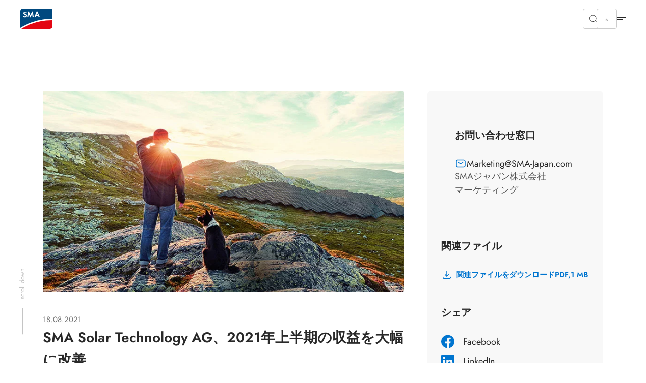

--- FILE ---
content_type: text/html; charset=utf-8
request_url: https://www.sma-japan.com/news/sma-solar-technology-ag2021%E5%B9%B4%E4%B8%8A%E5%8D%8A%E6%9C%9F%E3%81%AE%E5%8F%8E%E7%9B%8A%E3%82%92%E5%A4%A7%E5%B9%85%E3%81%AB%E6%94%B9%E5%96%84
body_size: 18853
content:
<!DOCTYPE html>
<html dir="ltr" lang="ja">
<head>

<meta charset="utf-8">
<!-- 
	build by Smart Web Elements & Extrameile

	This website is powered by TYPO3 - inspiring people to share!
	TYPO3 is a free open source Content Management Framework initially created by Kasper Skaarhoj and licensed under GNU/GPL.
	TYPO3 is copyright 1998-2026 of Kasper Skaarhoj. Extensions are copyright of their respective owners.
	Information and contribution at https://typo3.org/
-->


<link rel="icon" href="/typo3conf/ext/sma_template/Resources/Public/Icons/favicon.ico" type="image/vnd.microsoft.icon">
<title>SMA Solar Technology AG、2021年上半期の収益を大幅に改善 | SMA Japan</title>
<meta name="generator" content="TYPO3 CMS" />
<meta name="robots" content="index,follow" />
<meta name="description" content="前年の上半期と比較し、2021年上半期の収益 (EBITDA) は約60%増加" />
<meta name="viewport" content="width=device-width, initial-scale=1.0, viewport-fit=cover" />
<meta property="og:title" content="SMA Solar Technology AG、2021年上半期の収益を大幅に改善" />
<meta property="og:type" content="article" />
<meta property="og:url" content="https://www.sma-japan.com/news/sma-solar-technology-ag2021%E5%B9%B4%E4%B8%8A%E5%8D%8A%E6%9C%9F%E3%81%AE%E5%8F%8E%E7%9B%8A%E3%82%92%E5%A4%A7%E5%B9%85%E3%81%AB%E6%94%B9%E5%96%84" />
<meta property="og:image" content="https://www.sma-japan.com/fileadmin/_processed_/7/1/csm_KV_PM_H1_2021_9e33903ed3.jpg" />
<meta property="og:image:width" content="775" />
<meta property="og:image:height" content="434" />
<meta property="og:description" content="前年の上半期と比較し、2021年上半期の収益 (EBITDA) は約60%増加" />
<meta name="twitter:card" content="summary" />
<meta name="apple-mobile-web-app-capable" content="no" />
<meta name="theme-color" content="#1C74AE" />
<meta name="msapplication-navbutton-color" content="#1C74AE" />
<meta name="apple-mobile-web-app-status-bar-style" content="black-translucent" />
<meta name="apple-itunes-app" content="app-id=1476822720" />
<meta name="facebook-domain-verification" content="7a7rfslkx57siisqn0h26dv64h35tl" />


<link rel="stylesheet" href="/t3assets/frontend/v1/NewsV2Css.21da4cdc.css?1768904123" media="print" onload="this.media='all'" >
<link rel="stylesheet" href="/t3assets/frontend/v1/C1062Css.a37f4c57.css?1768904123" media="print" onload="this.media='all'" >
<link rel="stylesheet" href="/t3assets/frontend/v1/F1010Css.e23f92d8.css?1768904123" media="print" onload="this.media='all'" >
<link rel="stylesheet" href="/t3assets/frontend/v1/C1005Css.fa33a133.css?1768904123" media="print" onload="this.media='all'" >
<link rel="stylesheet" href="/t3assets/frontend/v1/C1005v6Css.01a0d615.css?1768904123" media="print" onload="this.media='all'" >
<link rel="stylesheet" href="/typo3temp/assets/css/847da8fca8060ca1a70f976aab1210b9.css?1657546580" media="print" onload="this.media='all'" >
<link rel="stylesheet" href="/t3assets/frontend/v1/SearchSuggest.1cc3f43b.css?1768904123" media="print" onload="this.media='all'" >
<link rel="stylesheet" href="/t3assets/frontend/v1/critical.52de6260.css?1768904123" media="all">
<link rel="stylesheet" href="/t3assets/frontend/v1/non-critical.f7384ab7.css?1768904123" media="print" onload="this.media='all'" >
<link rel="stylesheet" href="/t3assets/frontend/v1/M1061Css.5ef8b31c.css?1768904123" media="print" onload="this.media='all'" >
<link rel="stylesheet" href="/t3assets/frontend/v1/M1062Css.64bc6c07.css?1768904123" media="print" onload="this.media='all'" >
<link rel="stylesheet" href="/t3assets/frontend/v1/M1063Css.2bc3288d.css?1768904123" media="print" onload="this.media='all'" >
<link rel="stylesheet" href="/t3assets/frontend/v1/M1064Css.cd3c60ba.css?1768904123" media="print" onload="this.media='all'" >
<link rel="stylesheet" href="/t3assets/frontend/v1/M1065Css.19fe6274.css?1768904123" media="print" onload="this.media='all'" >
<link rel="stylesheet" href="/t3assets/frontend/v1/M1066Css.25cf0e05.css?1768904123" media="print" onload="this.media='all'" >
<link rel="stylesheet" href="/t3assets/frontend/v1/H1035Css.c41f5fc2.css?1768904123" media="print" onload="this.media='all'" >


<script>
/*<![CDATA[*/
var TYPO3 = Object.assign(TYPO3 || {}, Object.fromEntries(Object.entries({"lang":{"TITLE":"Find an SMA PowerUP Partner","GEOSEARCH":"Search in the immediate vicinity","ZIP":"Zip","CITY":"City","DEALERNAME":"Dealer name","NORESULTS":"No Results found","EXTENDEDSEARCH":"Extended search","FILTERS":"Advice and sales, installation and service","SEARCH":"Search","RESULTS":"Search results","NEWSEARCH":"New search","ALLCOUNTRIES":"All countries","ALLCATEGORIES":"All categories","DRIVE":"Directions","INQUIRY":"Send Inquiry","CONTACT":"Contact","PHONE":"Tel.","MOBILE":"Mobile","FAX":"Fax.","noLocationFound":"Your position could not be detected","CLOSEST_DEALER":"Closest partner","REGISTER":"Get in touch"}}).filter((entry) => !['__proto__', 'prototype', 'constructor'].includes(entry[0]))));
/*]]>*/
</script>
<script src="/t3assets/frontend/v1/header.a148c963.js?1768904123"></script>
<script src="/t3assets/frontend/v1/M1064Js.5a759252.js?1768904123"></script>


<script>
        // Define dataLayer and the gtag function.
        window.dataLayer = window.dataLayer || [];
        function gtag(){dataLayer.push(arguments);}
        // Default ad_storage to 'denied'.
        gtag('consent', 'default', {
          'ad_storage': 'denied',
          'analytics_storage': 'denied',
          'ad_user_data':'denied',
          'ad_personalization': 'denied',
          'functionality_storage': 'denied',
          'personalization_storage': 'denied',
          'security_storage': 'denied',
          'wait_for_update': 500
        });

        dataLayer.push({
          'event': 'default_consent'
        });

      </script>

      <!-- Google Tag Manager -->
      <script>(function(w,d,s,l,i){w[l]=w[l]||[];w[l].push({'gtm.start':new Date().getTime(),event:'gtm.js'});var f=d.getElementsByTagName(s)[0],j=d.createElement(s),dl=l!='dataLayer'?'&l='+l:'';j.async=true;j.src='//www.googletagmanager.com/gtm.js?id='+i+dl;f.parentNode.insertBefore(j,f);})(window,document,'script','dataLayer','GTM-KQCXWKRC');</script>
      <!-- End Google Tag Manager --><link rel="apple-touch-icon" href="/typo3conf/ext/sma_template/Resources/Public/Icons/SMA-Solar-Technology_touch_icon.png">
<link rel="canonical" href="https://www.sma-japan.com/news/sma-solar-technology-ag2021%E5%B9%B4%E4%B8%8A%E5%8D%8A%E6%9C%9F%E3%81%AE%E5%8F%8E%E7%9B%8A%E3%82%92%E5%A4%A7%E5%B9%85%E3%81%AB%E6%94%B9%E5%96%84"/>

<script type="application/ld+json" id="ext-schema-jsonld">{"@context":"https://schema.org/","@type":"WebPage"}</script>
</head>
<body id="site_19134208166" class="sequel">
<!-- Google Tag Manager -->
      <noscript><iframe src="//www.googletagmanager.com/ns.html?id=GTM-KQCXWKRC" height="0" width="0" style="display:none;visibility:hidden"></iframe></noscript>
      <!-- End Google Tag Manager -->
<section class="solr-search-overlay"><form class="header-search header-search-initial" data-suggest="/search-results?type=7384" data-suggest-header="Top Results" action="/search-results"><button role="button"
                aria-expanded="false"
                type="button"
                aria-haspopup="true"
                title="詳細検索"
                class="solr-search-close text-button">
          詳細検索
          <svg width="20" height="20" viewBox="0 0 20 20" fill="none" xmlns="http://www.w3.org/2000/svg"><path d="M6.66675 6.66699L13.3334 13.3337" stroke="white" stroke-width="1.5" stroke-linecap="round" stroke-linejoin="round"/><path d="M13.3334 6.66699L6.66675 13.3337" stroke="white" stroke-width="1.5" stroke-linecap="round" stroke-linejoin="round"/></svg></button><label for="solr-search-layer">を検索する</label><input type="text" class="searchword tx-solr-suggest" id="solr-search-layer" autocomplete="off" name="tx_solr[q]" placeholder="製品名、キーワード、ドキュメントなど..." /><button class="solr-search-submit" type="submit"><svg width="24" height="25" viewBox="0 0 24 25" fill="none" xmlns="http://www.w3.org/2000/svg"><path d="M19 12.5H5" stroke="white" stroke-width="1.5" stroke-linecap="round" stroke-linejoin="round"/><path d="M14 17.5L19 12.5" stroke="white" stroke-width="1.5" stroke-linecap="round" stroke-linejoin="round"/><path d="M14 7.5L19 12.5" stroke="white" stroke-width="1.5" stroke-linecap="round" stroke-linejoin="round"/></svg></button></form></section><section class="navigation"><div class="meta-section"><div class="language-content"><div class="content"><div class="language-container"><ul class="language-menu"><li><span class="pre-title">Australia</span><a class="language" href="https://www.sma-australia.com.au/" aria-label="English"><span>English</span></a></li><li><span class="pre-title">Belgium</span><a class="language" href="https://www.sma-benelux.com/" aria-label="Dutch"><span>Dutch</span></a><a class="language" href="https://www.sma-benelux.com/fr/" aria-label="French"><span>French</span></a></li><li><span class="pre-title">Brasil</span><a class="language" href="https://www.sma-brasil.com/" aria-label="Portuguese"><span>Portuguese</span></a></li><li><span class="pre-title">Canada</span><a class="language" href="https://www.sma-canada.ca/" title="English"><span>English</span></a></li><li><span class="pre-title">France</span><a class="language" href="https://www.sma-france.com/" aria-label="French"><span>French</span></a></li><li><span class="pre-title">Germany</span><a class="language" href="https://www.sma.de/" aria-label="German"><span>German</span></a></li><li><span class="pre-title">Global</span><a class="language" href="https://www.sma.de/en/" aria-label="English"><span>English</span></a><a class="language" href="https://www.sma.de/fr/" aria-label="French"><span>French</span></a><a class="language" href="https://www.sma.de/es/" aria-label="Spanish"><span>Spanish</span></a></li><li><span class="pre-title">India</span><a class="language" href="https://www.sma-india.com/" aria-label="English"><span>English</span></a></li><li><span class="pre-title">Italy</span><a class="language" href="https://www.sma-italia.com/" aria-label="Italian"><span>Italian</span></a></li><li><span class="pre-title">Japan</span><a class="language active" href="/news/sma-solar-technology-ag2021%E5%B9%B4%E4%B8%8A%E5%8D%8A%E6%9C%9F%E3%81%AE%E5%8F%8E%E7%9B%8A%E3%82%92%E5%A4%A7%E5%B9%85%E3%81%AB%E6%94%B9%E5%96%84" title="Japanese"><span>Japanese</span></a></li><li><span class="pre-title">Luxembourg</span><a class="language" href="https://www.sma-france.com/" title="French"><span>French</span></a></li><li><span class="pre-title">Middle East &amp; Africa</span><a class="language" href="https://www.sma-mea.com/" title="English"><span>English</span></a></li><li><span class="pre-title">Netherlands</span><a class="language" href="https://www.sma-benelux.com/" title="Dutch"><span>Dutch</span></a></li><li><span class="pre-title">Poland</span><a class="language" href="https://www.sma-solar.pl/" aria-label="Polish"><span>Polish</span></a></li><li><span class="pre-title">Portugal</span><a class="language" href="https://www.sma-portugal.com/" aria-label="Portuguese"><span>Portuguese</span></a></li><li><span class="pre-title">Spain</span><a class="language" href="https://www.sma-iberica.com/" aria-label="Spanish"><span>Spanish</span></a></li><li><span class="pre-title">Sweden</span><a class="language" href="https://www.sma-sverige.com/" aria-label="Swedish"><span>Swedish</span></a></li><li><span class="pre-title">Turkey</span><a class="language" href="https://www.sma-mea.com/" title="English"><span>English</span></a></li><li><span class="pre-title">United Kingdom</span><a class="language" href="https://www.sma-uk.com/" title="English"><span>English</span></a></li><li><span class="pre-title">United States of America</span><a class="language" href="https://www.sma-america.com/" aria-label="English"><span>English</span></a></li></ul></div></div></div><nav class="meta"><div class="menu-content"><div class="meta-content"><div class="left"><a href="/newsroom/overview" target="" title="最新ニュース"><span>最新ニュース</span></a><a href="/service/downloads" target="" title="ダウンロード"><span>ダウンロード</span></a></div><div class="right"><div
                    class="meta-submenu-l1 meta-l1-children"><a class="meta-level1-link" href="/contact/contact-form" target="" title="お問い合わせ"><span>お問い合わせ</span></a><ul class="meta-submenu-l2"><li class="meta-level2"><a href="/contact/contact-form" target="" title="営業へのお問い合わせ"><span>営業へのお問い合わせ</span></a></li><li class="meta-level2"><a href="/contact/how-to-find-us" target="" title="アクセス"><span>アクセス</span></a></li></ul></div><div
                    class="meta-submenu-l1 meta-l1-children"><a class="meta-level1-link" href="/about-sma" target="" title="会社概要"><span>会社概要</span></a><ul class="meta-submenu-l2"><li class="meta-level2"><a href="/about-sma" target="" title="SMA Solar Technology AGについて"><span>SMA Solar Technology AGについて</span></a></li><li class="meta-level2"><a href="/company/about-sma-japan" target="" title="SMA Japanについて"><span>SMA Japanについて</span></a></li><li class="meta-level2"><a href="/company/service" target="" title="サービス体制"><span>サービス体制</span></a></li><li class="meta-level2"><a href="/product-lineup" target="" title="製品一覧"><span>製品一覧</span></a></li><li class="meta-level2"><a href="/company/references" target="" title="導入事例"><span>導入事例</span></a></li><li class="meta-level2"><a href="/awards" target="" title="受賞歴"><span>受賞歴</span></a></li><li class="meta-level2"><a href="/sma-worldwide" target="" title="SMAの海外拠点"><span>SMAの海外拠点</span></a></li><li class="meta-level2"><a href="/cybersecurity" target="" title="サイバーセキュリティ"><span>サイバーセキュリティ</span></a></li><li class="meta-level2"><a href="/company/group-compliance" target="" title="グループコンプライアンス"><span>グループコンプライアンス</span></a></li></ul></div><button role="button"
                  aria-expanded="false"
                  aria-haspopup="true"
                  title="Search"
                  class="search-btn"><svg width="16" height="16" viewBox="0 0 16 16" fill="none" xmlns="http://www.w3.org/2000/svg"><path d="M10.4758 4.55945C12.1098 6.1934 12.1098 8.84256 10.4758 10.4765C8.84189 12.1105 6.19273 12.1105 4.55878 10.4765C2.92482 8.84256 2.92482 6.1934 4.55878 4.55945C6.19273 2.9255 8.84189 2.9255 10.4758 4.55945" stroke="#292929" stroke-linecap="round" stroke-linejoin="round"/><path d="M12.6667 12.666L10.4733 10.4727" stroke="#292929" stroke-linecap="round" stroke-linejoin="round"/></svg></button><button role="button"
                  aria-expanded="false"
                  aria-haspopup="true"
                  title="Language"
                  class="active-language"><span>Japanese</span></button></div></div></div></nav></div><div class="navigation-content"><div class="left"><div><div class="logo"><a href="/" title="Home"><svg xmlns="http://www.w3.org/2000/svg" width="71" height="44" viewBox="0.05 0 71 44" enable-background="new 0.05 0 71 44"><path fill="#E30613" d="M2.346 43.97H65.36c3.095 0 5.69-2.497 5.69-5.692V25.395c-34.252-.6-61.313 14.08-68.704 18.574"/><path fill="#00497F" d="M71.05 22.4V.03H5.742C2.646.03.05 2.53.05 5.724V41.87c6.59-4.093 34.852-20.07 71-19.47"/><path fill="#fff" d="M12.733 9.22c-.6-.7-1.2-1-1.998-1-.998 0-1.697.6-1.697 1.397 0 .7.4.998 1.898 1.598 1.396.5 1.896.8 2.496 1.2.698.597 1.098 1.495 1.098 2.595 0 2.396-1.697 4.094-4.293 4.094-1.798 0-3.097-.7-4.195-2.297L7.64 15.31c.6 1.1 1.498 1.597 2.598 1.597 1.098 0 1.896-.697 1.896-1.697 0-.498-.2-.898-.7-1.197-.198-.2-.698-.4-1.696-.7-2.197-.798-2.996-1.696-2.996-3.296 0-2.096 1.598-3.594 3.795-3.594 1.298 0 2.596.498 3.595 1.398l-1.4 1.4zM18.025 6.223h1.597l3.396 8.088 3.495-8.087h1.597l2.097 12.582H27.81l-1.097-7.59-3.396 7.69h-.7l-3.294-7.69-1.2 7.59H15.73zM37.597 9.817L35.8 14.212h3.495l-1.698-4.395zM35 16.21l-1.098 2.595h-2.597l5.292-12.582h1.8l5.19 12.582H41.09l-1.097-2.596H35z"/></svg></a></div><nav class="desktop"><ul id="main-nav" class="level1-menu"><li class="desktop-level1 l1-children"><a class="level1-link"
               href="#"
               role="button"
               aria-expanded="false"
               aria-haspopup="true"
               title="製品"><span>製品</span></a><div class="level2-menu"><div class="content menu-content"
     data-alignment=""
     data-background=""
     data-foreground=""
     data-localized-id="c37889"
     id="c37889"><div class=" flex flex--space-between break--md"><div class="flex--md-50"><section id="c37891" data-localized-id="c37891" class="M1061  default pt-chicken pb-chicken" data-foreground="" data-background=""><a href="/products/solarinverters" class="m1061-link link-large"><span>製品</span><svg width="24" height="25" viewBox="0 0 24 25" fill="none" xmlns="http://www.w3.org/2000/svg"><path d="M4.47998 12.48H19.47" stroke="black" stroke-opacity="0.84" stroke-width="1.5" stroke-linecap="round" stroke-linejoin="round"/><path d="M13.4829 6.48779L19.5199 12.4998L13.4829 18.5118" stroke="black" stroke-opacity="0.84" stroke-width="1.5" stroke-linecap="round" stroke-linejoin="round"/></svg></a><div class="m1061-rte"><p>SMAの製品ポートフォリオです。</p></div></section><section id="c37890" data-localized-id="c37890"
         class="M1065  default pt-chicken pb-chicken"
         data-foreground=""
         data-background=""><div class="element-wrapper style-1"><div class="element"><a href="/products/solarinverters#c35494"><picture class=""><source media="(min-width: 1250px)" srcset="/fileadmin/_processed_/d/c/csm_PEAK3_280x151_83818cf9ce.webp" type="image/webp"/><source media="(min-width: 768px)" srcset="/fileadmin/_processed_/d/c/csm_PEAK3_280x151_24e3851032.webp" type="image/webp"/><source media="(min-width: 540px)" srcset="/fileadmin/_processed_/d/c/csm_PEAK3_280x151_f716b72bd3.webp" type="image/webp"/><source srcset="/fileadmin/_processed_/d/c/csm_PEAK3_280x151_ec88b2b9c6.webp" type="image/webp"/><img data-original="/fileadmin/content/www.sma-japan.com/products/mega-drop-down/PEAK3_280x151.png" data-alt-source="reference" alt="高圧連系" loading="lazy" src="/fileadmin/_processed_/d/c/csm_PEAK3_280x151_50099503bb.png" width="280" height="151" /></picture><p class="link-small mt-zero mb-zero">高圧連系</p></a></div><div class="element"><a href="/products/solarinverters#c35495"><picture class=""><source media="(min-width: 1250px)" srcset="/fileadmin/_processed_/e/2/csm_MVPS_PEAK3_280x151_0137ce1dfb.webp" type="image/webp"/><source media="(min-width: 768px)" srcset="/fileadmin/_processed_/e/2/csm_MVPS_PEAK3_280x151_5a35675075.webp" type="image/webp"/><source media="(min-width: 540px)" srcset="/fileadmin/_processed_/e/2/csm_MVPS_PEAK3_280x151_52cfd7ad35.webp" type="image/webp"/><source srcset="/fileadmin/_processed_/e/2/csm_MVPS_PEAK3_280x151_f4921a7586.webp" type="image/webp"/><img data-original="/fileadmin/content/www.sma-japan.com/products/mega-drop-down/MVPS_PEAK3_280x151.png" data-alt-source="reference" alt="特別高圧連系" loading="lazy" src="/fileadmin/_processed_/e/2/csm_MVPS_PEAK3_280x151_c045b6d528.png" width="280" height="151" /></picture><p class="link-small mt-zero mb-zero">特別高圧連系</p></a></div><div class="element"><a href="/products/solarinverters#c35497"><picture class=""><source media="(min-width: 1250px)" srcset="/fileadmin/_processed_/3/1/csm_SCS-UP_280x151_ab005b7869.webp" type="image/webp"/><source media="(min-width: 768px)" srcset="/fileadmin/_processed_/3/1/csm_SCS-UP_280x151_d6eb713c69.webp" type="image/webp"/><source media="(min-width: 540px)" srcset="/fileadmin/_processed_/3/1/csm_SCS-UP_280x151_16ec20752d.webp" type="image/webp"/><source srcset="/fileadmin/_processed_/3/1/csm_SCS-UP_280x151_99d55df434.webp" type="image/webp"/><img data-original="/fileadmin/content/www.sma-japan.com/products/mega-drop-down/SCS-UP_280x151.png" data-alt-source="reference" alt="特別高圧連系 (蓄電池用)" loading="lazy" src="/fileadmin/_processed_/3/1/csm_SCS-UP_280x151_ad13f2b650.png" width="280" height="151" /></picture><p class="link-small mt-zero mb-zero">特別高圧連系 (蓄電池用)</p></a></div><div class="element"><a href="/products/dc-technology/sma-dc-dc-converter"><picture class=""><source media="(min-width: 1250px)" srcset="/fileadmin/_processed_/6/8/csm_DC-DC-Converter-SMA_280x151_99b39c3dcd.webp" type="image/webp"/><source media="(min-width: 768px)" srcset="/fileadmin/_processed_/6/8/csm_DC-DC-Converter-SMA_280x151_ab8f28f27c.webp" type="image/webp"/><source media="(min-width: 540px)" srcset="/fileadmin/_processed_/6/8/csm_DC-DC-Converter-SMA_280x151_e705ec40d5.webp" type="image/webp"/><source srcset="/fileadmin/_processed_/6/8/csm_DC-DC-Converter-SMA_280x151_19fe209f18.webp" type="image/webp"/><img data-original="/fileadmin/content/global/products/dc-technology/dc-dc-converter/DC-DC-Converter-SMA_280x151.png" data-alt-source="reference" alt="DC 技術" loading="lazy" src="/fileadmin/_processed_/6/8/csm_DC-DC-Converter-SMA_280x151_3c46afde7d.png" width="280" height="151" /></picture><p class="link-small mt-zero mb-zero">DC 技術</p></a></div><div class="element"><a href="/products/energy-management"><picture class=""><source media="(min-width: 1250px)" srcset="/fileadmin/_processed_/3/f/csm_SMA-Monitoring-and-Control_280x151_dcc0740784.webp" type="image/webp"/><source media="(min-width: 768px)" srcset="/fileadmin/_processed_/3/f/csm_SMA-Monitoring-and-Control_280x151_fa0b93f1a9.webp" type="image/webp"/><source media="(min-width: 540px)" srcset="/fileadmin/_processed_/3/f/csm_SMA-Monitoring-and-Control_280x151_83c1051fa1.webp" type="image/webp"/><source srcset="/fileadmin/_processed_/3/f/csm_SMA-Monitoring-and-Control_280x151_8a7684d9d4.webp" type="image/webp"/><img data-original="/fileadmin/content/www.sma-japan.com/products/mega-drop-down/SMA-Monitoring-and-Control_280x151.png" data-alt-source="reference" alt="エネルギー管理" loading="lazy" src="/fileadmin/_processed_/3/f/csm_SMA-Monitoring-and-Control_280x151_77bd8c451d.png" width="280" height="151" /></picture><p class="link-small mt-zero mb-zero">エネルギー管理</p></a></div><div class="element"><a href="/products/apps-software"><picture class=""><source media="(min-width: 1250px)" srcset="/fileadmin/_processed_/4/6/csm_Apps-Software-BE_280x151_6e605b7dd8.webp" type="image/webp"/><source media="(min-width: 768px)" srcset="/fileadmin/_processed_/4/6/csm_Apps-Software-BE_280x151_659a248126.webp" type="image/webp"/><source media="(min-width: 540px)" srcset="/fileadmin/_processed_/4/6/csm_Apps-Software-BE_280x151_9097492751.webp" type="image/webp"/><source srcset="/fileadmin/_processed_/4/6/csm_Apps-Software-BE_280x151_53a61eb95e.webp" type="image/webp"/><img data-original="/fileadmin/content/www.sma-japan.com/products/mega-drop-down/Apps-Software-BE_280x151.png" data-alt-source="reference" alt="各種アプリ・デジタル製品" loading="lazy" src="/fileadmin/_processed_/4/6/csm_Apps-Software-BE_280x151_749ee3e799.png" width="280" height="151" /></picture><p class="link-small mt-zero mb-zero">各種アプリ・デジタル製品</p></a></div><div class="element"><a href="/products/product-features-interfaces"><picture class=""><source media="(min-width: 1250px)" srcset="/fileadmin/_processed_/8/0/csm_features-interfaces_280x151_42915908af.webp" type="image/webp"/><source media="(min-width: 768px)" srcset="/fileadmin/_processed_/8/0/csm_features-interfaces_280x151_36ce93f3f1.webp" type="image/webp"/><source media="(min-width: 540px)" srcset="/fileadmin/_processed_/8/0/csm_features-interfaces_280x151_a0ba843dcd.webp" type="image/webp"/><source srcset="/fileadmin/_processed_/8/0/csm_features-interfaces_280x151_a06a0806b3.webp" type="image/webp"/><img data-original="/fileadmin/content/www.sma-japan.com/products/mega-drop-down/features-interfaces_280x151.png" data-alt-source="reference" alt="製品の特長とインターフェース" loading="lazy" src="/fileadmin/_processed_/8/0/csm_features-interfaces_280x151_d37ded9deb.png" width="280" height="151" /></picture><p class="link-small mt-zero mb-zero">製品の特長とインターフェース</p></a></div></div></section></div><div class="flex--md-50"><section id="c37893" data-localized-id="c37893" class="M1064 m1064v2 default" data-foreground="" data-background=""><div class="element-wrapper"><div class="element"><a href="/videos"><picture class=""><source media="(min-width: 1250px)" srcset="/fileadmin/_processed_/c/7/csm_video_84ab31bd77.webp" type="image/webp"/><source media="(min-width: 768px)" srcset="/fileadmin/_processed_/c/7/csm_video_a7e9943637.webp" type="image/webp"/><source media="(min-width: 540px)" srcset="/fileadmin/_processed_/c/7/csm_video_1ebf7a9d9d.webp" type="image/webp"/><source srcset="/fileadmin/_processed_/c/7/csm_video_32d3d992ac.webp" type="image/webp"/><img data-original="/fileadmin/content/www.sma-japan.com/home/video.jpg" data-alt-source="reference" alt="製品/施工動画" loading="lazy" src="/fileadmin/_processed_/c/7/csm_video_2c7e4f2e28.jpg" width="768" height="259" /></picture></a><div class="m1064-content"><p class="topline mt-zero mb-flea">Video collection</p><a href="/videos" class="m1064-link m1064-link2 cta-white"><span class="h3 mt-zero mb-zero">製品/施工動画</span></a></div></div><div class="element"><a href="/downloads"><picture class=""><source media="(min-width: 1250px)" srcset="/fileadmin/_processed_/3/5/csm_download_238422a95c.webp" type="image/webp"/><source media="(min-width: 768px)" srcset="/fileadmin/_processed_/3/5/csm_download_07c19b83fa.webp" type="image/webp"/><source media="(min-width: 540px)" srcset="/fileadmin/_processed_/3/5/csm_download_511c1b13fe.webp" type="image/webp"/><source srcset="/fileadmin/_processed_/3/5/csm_download_ef460528b8.webp" type="image/webp"/><img data-original="/fileadmin/content/www.sma-japan.com/home/download.jpg" data-alt-source="reference" alt="ダウンロード" loading="lazy" src="/fileadmin/_processed_/3/5/csm_download_43fca1b3f8.jpg" width="768" height="259" /></picture></a><div class="m1064-content"><p class="topline mt-zero mb-flea">Download collection</p><a href="/downloads" class="m1064-link m1064-link2 cta-white"><span class="h3 mt-zero mb-zero">ダウンロード</span></a></div></div></div></section></div></div></div></div></li><li class="desktop-level1"><a class="level1-link"
               href="/videos"
               target=""
               title="動画"><span>動画</span></a></li><li class="desktop-level1 l1-children"><a class="level1-link"
               href="#"
               role="button"
               aria-expanded="false"
               aria-haspopup="true"
               title="サービス"><span>サービス</span></a><div class="level2-menu"><div class="content menu-content"
     data-alignment=""
     data-background=""
     data-foreground=""
     data-localized-id="c37894"
     id="c37894"><div class=" flex flex--space-between break--md"><div class="flex--md-50"><section id="c37896" data-localized-id="c37896" class="M1061  default pt-chicken pb-chicken" data-foreground="" data-background=""><a href="/service/overview" class="m1061-link link-large"><span>サービスとサポート</span><svg width="24" height="25" viewBox="0 0 24 25" fill="none" xmlns="http://www.w3.org/2000/svg"><path d="M4.47998 12.48H19.47" stroke="black" stroke-opacity="0.84" stroke-width="1.5" stroke-linecap="round" stroke-linejoin="round"/><path d="M13.4829 6.48779L19.5199 12.4998L13.4829 18.5118" stroke="black" stroke-opacity="0.84" stroke-width="1.5" stroke-linecap="round" stroke-linejoin="round"/></svg></a><div class="m1061-rte"><p>Profitable. Secure. Lucrative.</p></div></section><section id="c37895" data-localized-id="c37895" class="M1063 m1063v2  default pt-chicken pb-whale" data-foreground="" data-background=""><div class="element-wrapper"><div class="element m1063-headline"data-equal-height="m1064-2-0-## 1063"><picture class=""><img data-original="/fileadmin/content/website-meta/icons/svg/black/30/question-checkmark-circle.svg" loading="lazy" src="/fileadmin/content/website-meta/icons/svg/black/30/question-checkmark-circle.svg?v=1653484082" width="30" height="30" alt="" /></picture><a href="/service/overview" class="link-small m1063-link"><span>SMA Service 概要</span></a></div><div class="element"><a href="https://my.sma-service.com/" target="_blank" class="link-mini m1063-link" rel="noreferrer"><span>SMAオンラインサービスセンター</span></a></div><div class="element"><a href="/service/downloads" class="link-mini m1063-link"><span>ダウンロード</span></a></div><div class="element"><a href="/service/old-product-archieve" class="link-mini m1063-link"><span>旧製品資料アーカイブ</span></a></div><div class="element"><a href="https://www.my.sma-service.com/s/osc-30-warranty-extension" target="_blank" class="link-mini m1063-link" rel="noreferrer"><span>Extended warranty</span></a></div><div class="element"><a href="https://account.sma.energy/" target="_blank" class="link-mini m1063-link" rel="noreferrer"><span>SMA ID</span></a></div><div class="element"><a href="/contact/contact-form" class="link-mini m1063-link"><span>お問い合わせ</span></a></div></div><div class="element-wrapper"><div class="element m1063-headline"data-equal-height="m1064-2-0-## 1063"><picture class=""><img data-original="/fileadmin/content/website-meta/icons/svg/black/30/Home-House-Line.svg" data-alt-source="reference" alt="分散型パワーコンディショナ" loading="lazy" src="/fileadmin/content/website-meta/icons/svg/black/30/Home-House-Line.svg?v=1653484082" width="30" height="30" /></picture><a href="/service/services-for-home-systems" class="link-small m1063-link"><span>分散型パワーコンディショナ</span></a></div><div class="element"><a href="https://www.my.sma-service.com/s/product-registration?language=ja" target="_blank" class="link-mini m1063-link" rel="noreferrer"><span>製品登録</span></a></div></div><div class="element-wrapper"><div class="element m1063-headline"data-equal-height="m1064-2-0-## 1063"><picture class=""><img data-original="/fileadmin/content/website-meta/icons/svg/black/30/solar-panel-sun-shine-renewable.svg" data-alt-source="reference" alt="セントラル型パワーコンディショナ" loading="lazy" src="/fileadmin/content/website-meta/icons/svg/black/30/solar-panel-sun-shine-renewable.svg?v=1653484064" width="30" height="30" /></picture><a href="/service/services-for-industrial-systems" class="link-small m1063-link"><span>セントラル型パワーコンディショナ</span></a></div><div class="element"></div></div></section></div><div class="flex--md-50"><section id="c37897" data-localized-id="c37897" class="M1064 m1064v3 default" data-foreground="" data-background=""><div class="element-wrapper"><div class="element"><a href="https://my.sma-service.com/" target="_blank" rel="noreferrer"><picture class=""><source media="(min-width: 1250px)" srcset="/fileadmin/_processed_/d/3/csm_online-service-center-SMA_751x500_19d8f09916.webp" type="image/webp"/><source media="(min-width: 768px)" srcset="/fileadmin/_processed_/d/3/csm_online-service-center-SMA_751x500_ebd313a701.webp" type="image/webp"/><source media="(min-width: 540px)" srcset="/fileadmin/_processed_/d/3/csm_online-service-center-SMA_751x500_b8cbf06e3e.webp" type="image/webp"/><source srcset="/fileadmin/_processed_/d/3/csm_online-service-center-SMA_751x500_8262391c9f.webp" type="image/webp"/><img data-original="/fileadmin/content/www.sma-japan.com/Service/mega-drop-down/online-service-center-SMA_751x500.jpg" data-alt-source="reference" alt="SMAオンラインサービスセンター" loading="lazy" src="/fileadmin/_processed_/d/3/csm_online-service-center-SMA_751x500_671d2a38b4.jpg" width="649" height="432" /></picture></a></div><div class="element"><div class="m1064-content" style="background:#282828;"><p class="m1064-topline h3 mt-zero mb-chicken">Open 24h. Our Online Service Center.</p><a href="https://my.sma-service.com/" target="_blank" class="m1064-link cta-white cta-border" rel="noreferrer"><span class="link-small">詳細はこちら</span></a></div></div></div></section></div></div></div></div></li><li class="desktop-level1 l1-children active"><a class="level1-link"
               href="#"
               role="button"
               aria-expanded="false"
               aria-haspopup="true"
               title="ソーラーアカデミー"><span>ソーラーアカデミー</span></a><div class="level2-menu"><div class="content menu-content"
     data-alignment=""
     data-background=""
     data-foreground=""
     data-localized-id="c37900"
     id="c37900"><div class=" flex flex--space-between break--md"><div class="flex--md-50"><section id="c37902" data-localized-id="c37902" class="M1061  default pt-chicken pb-chicken" data-foreground="" data-background=""><a href="/solar-academy/overview" class="m1061-link link-large"><span>SMAソーラーアカデミー</span><svg width="24" height="25" viewBox="0 0 24 25" fill="none" xmlns="http://www.w3.org/2000/svg"><path d="M4.47998 12.48H19.47" stroke="black" stroke-opacity="0.84" stroke-width="1.5" stroke-linecap="round" stroke-linejoin="round"/><path d="M13.4829 6.48779L19.5199 12.4998L13.4829 18.5118" stroke="black" stroke-opacity="0.84" stroke-width="1.5" stroke-linecap="round" stroke-linejoin="round"/></svg></a><div class="m1061-rte"><p>知識の共有、未来の創造</p></div></section><section id="c37901" data-localized-id="c37901" class="M1063 m1063v2  default pt-chicken pb-whale" data-foreground="" data-background=""><div class="element-wrapper"><div class="element m1063-headline"data-equal-height="m1064-2-0-## 1063"><picture class=""><img data-original="/fileadmin/content/website-meta/icons/svg/black/30/school.svg" data-alt-source="reference" alt="SMAソーラーアカデミー" loading="lazy" src="/fileadmin/content/website-meta/icons/svg/black/30/school.svg?v=1668985724" width="26" height="24" /></picture><a href="/solar-academy/overview" class="link-small m1063-link"><span>SMAソーラーアカデミー</span></a></div><div class="element"><a href="/solar-academy/concept" class="link-mini m1063-link"><span>コンセプト</span></a></div><div class="element"><a href="/solar-academy/frequently-asked-questions" class="link-mini m1063-link"><span>よくある質問</span></a></div></div><div class="element-wrapper"><div class="element m1063-headline"data-equal-height="m1064-2-0-## 1063"><picture class=""><img data-original="/fileadmin/content/website-meta/icons/svg/black/30/training.svg" data-alt-source="reference" alt="対面式研修" loading="lazy" src="/fileadmin/content/website-meta/icons/svg/black/30/training.svg?v=1668985719" width="31" height="31" /></picture><a href="/solar-academy/training" class="link-small m1063-link"><span>対面式研修</span></a></div><div class="element"><a href="/solar-academy/online-training" class="link-mini m1063-link"><span>オンライン研修</span></a></div><div class="element"><a href="/solar-academy/training-facilities-german-headquarters" class="link-mini m1063-link"><span>ドイツ本社の研修施設</span></a></div></div></section></div><div class="flex--md-50"><section id="c37903" data-localized-id="c37903" class="M1064 m1064v3 default" data-foreground="" data-background=""><div class="element-wrapper"><div class="element"><a href="/solar-academy/overview"><picture class=""><source media="(min-width: 1250px)" srcset="/fileadmin/_processed_/9/2/csm_SMA-Guenther-Cramer-Solar-Academy_750x551_22b0faa1e3.webp" type="image/webp"/><source media="(min-width: 768px)" srcset="/fileadmin/_processed_/9/2/csm_SMA-Guenther-Cramer-Solar-Academy_750x551_64e59cc80a.webp" type="image/webp"/><source media="(min-width: 540px)" srcset="/fileadmin/_processed_/9/2/csm_SMA-Guenther-Cramer-Solar-Academy_750x551_b4de8ec205.webp" type="image/webp"/><source srcset="/fileadmin/_processed_/9/2/csm_SMA-Guenther-Cramer-Solar-Academy_750x551_4b533c5f26.webp" type="image/webp"/><img data-original="/fileadmin/content/www.sma-japan.com/solar-academy/mega-drop-down/SMA-Guenther-Cramer-Solar-Academy_750x551.jpg" data-alt-source="reference" alt="SMA Solar Academy" loading="lazy" src="/fileadmin/_processed_/9/2/csm_SMA-Guenther-Cramer-Solar-Academy_750x551_8835218b28.jpg" width="589" height="432" /></picture></a></div><div class="element"><div class="m1064-content" style="background:#282828;"><p class="m1064-topline h3 mt-zero mb-chicken">SMAソーラーアカデミー</p><a href="/solar-academy/overview" class="m1064-link cta-white cta-border"><span class="link-small">詳細はこちら</span></a></div></div></div></section></div></div></div></div></li><li class="desktop-level1"><a class="level1-link"
               href="/warranty-my-sma"
               target=""
               title="保証 (my SMA)"><span>保証 (my SMA)</span></a></li><li class="desktop-level1"><a class="level1-link"
               href="/online-service-center"
               target=""
               title="オンラインサービスセンター"><span>オンラインサービスセンター</span></a></li></ul></nav></div><nav class="mobile"><ul class="level1-menu"><li class="mobile-level1 children"><a href="#level1" target="" title="製品"><span>製品</span></a><svg xmlns="http://www.w3.org/2000/svg" width="24" height="24" viewBox="0 0 24 24" fill="none"><path d="M10 16L14 12L10 8" stroke="#292929" stroke-width="1.5" stroke-linecap="round" stroke-linejoin="round"/></svg><ul class="next-ul-level"><li class="mobile-back"><svg xmlns="http://www.w3.org/2000/svg" width="24" height="24" viewBox="0 0 24 24" fill="none"><path d="M14 8L10 12L14 16" stroke="#292929" stroke-width="1.5" stroke-linecap="round" stroke-linejoin="round"/></svg>
              背面
            </li><li class="h3 next-title">製品</li><li class="next-li-level children"><a class="next-link" href="/products/solarinverters" target="" title="太陽光発電パワーコンディショナ"><span>太陽光発電パワーコンディショナ</span></a></li><li class="next-li-level children"><a class="next-link" href="/service/old-product-archieve/medium-voltage-power-station-2500sc-ev-3000sc-ev" target="" title="システムソリューションとパッケージ製品"><span>システムソリューションとパッケージ製品</span></a></li><li class="next-li-level children"><a class="next-link" href="/products/storage-solutions/sunny-central-storage-1900-2475" target="" title="ストレージソリューション"><span>ストレージソリューション</span></a></li><li class="next-li-level children"><a class="next-link" href="/products/dc-technology/sma-dc-dc-converter" target="" title="DC 技術"><span>DC 技術</span></a></li><li class="next-li-level children"><a class="next-link" href="/products/energy-management" target="" title="エネルギー管理"><span>エネルギー管理</span></a></li><li class="next-li-level children"><a class="next-link" href="/products/apps-software" target="" title="各種アプリ・デジタル製品"><span>各種アプリ・デジタル製品</span></a></li><li class="next-li-level children"><a class="next-link" href="/products/product-features-interfaces" target="" title="製品の特長 インターフェース"><span>製品の特長 インターフェース</span></a></li><li class="next-li-level children"><a class="next-link" href="/videos" target="" title="製品/施工動画"><span>製品/施工動画</span></a></li><li class="next-li-level"><a class="next-link" href="/downloads" target="" title="ダウンロード"><span>ダウンロード</span></a></li></ul></li><li class="mobile-level1"><a href="/videos" target="" title="動画"><span>動画</span></a></li><li class="mobile-level1 children"><a href="#level1" target="" title="サービス"><span>サービス</span></a><svg xmlns="http://www.w3.org/2000/svg" width="24" height="24" viewBox="0 0 24 24" fill="none"><path d="M10 16L14 12L10 8" stroke="#292929" stroke-width="1.5" stroke-linecap="round" stroke-linejoin="round"/></svg><ul class="next-ul-level"><li class="mobile-back"><svg xmlns="http://www.w3.org/2000/svg" width="24" height="24" viewBox="0 0 24 24" fill="none"><path d="M14 8L10 12L14 16" stroke="#292929" stroke-width="1.5" stroke-linecap="round" stroke-linejoin="round"/></svg>
              背面
            </li><li class="h3 next-title">サービス</li><li class="next-li-level"><a class="next-link" href="/service/overview" target="" title="概要"><span>概要</span></a></li><li class="next-li-level"><a class="next-link" href="/service/services-for-home-systems" target="" title="分散型パワーコンディショナ"><span>分散型パワーコンディショナ</span></a></li><li class="next-li-level"><a class="next-link" href="/service/services-for-industrial-systems" target="" title="セントラル型パワーコンディショナ"><span>セントラル型パワーコンディショナ</span></a></li><li class="next-li-level"><a class="next-link" href="/service/downloads" target="" title="ダウンロード"><span>ダウンロード</span></a></li><li class="next-li-level children"><a class="next-link" href="/service/old-product-archieve" target="" title="旧製品資料アーカイブ"><span>旧製品資料アーカイブ</span></a></li></ul></li><li class="mobile-level1 children active"><a href="#level1" target="" title="ソーラーアカデミー"><span>ソーラーアカデミー</span></a><svg xmlns="http://www.w3.org/2000/svg" width="24" height="24" viewBox="0 0 24 24" fill="none"><path d="M10 16L14 12L10 8" stroke="#292929" stroke-width="1.5" stroke-linecap="round" stroke-linejoin="round"/></svg><ul class="next-ul-level"><li class="mobile-back"><svg xmlns="http://www.w3.org/2000/svg" width="24" height="24" viewBox="0 0 24 24" fill="none"><path d="M14 8L10 12L14 16" stroke="#292929" stroke-width="1.5" stroke-linecap="round" stroke-linejoin="round"/></svg>
              背面
            </li><li class="h3 next-title">ソーラーアカデミー</li><li class="next-li-level active"><a class="next-link" href="/solar-academy/overview" target="" title="概要"><span>概要</span></a></li><li class="next-li-level"><a class="next-link" href="/solar-academy/concept" target="" title="コンセプト"><span>コンセプト</span></a></li><li class="next-li-level"><a class="next-link" href="/solar-academy/online-training" target="" title="オンライン研修"><span>オンライン研修</span></a></li><li class="next-li-level"><a class="next-link" href="/solar-academy/training" target="" title="対面式研修"><span>対面式研修</span></a></li><li class="next-li-level"><a class="next-link" href="/solar-academy/training-facilities-german-headquarters" target="" title="ドイツ本社の研修施設"><span>ドイツ本社の研修施設</span></a></li><li class="next-li-level"><a class="next-link" href="/solar-academy/frequently-asked-questions" target="" title="よくある質問"><span>よくある質問</span></a></li><li class="next-li-level"><a class="next-link" href="/contact/contact-form" target="" title="お問い合わせ"><span>お問い合わせ</span></a></li></ul></li><li class="mobile-level1"><a href="/warranty-my-sma" target="" title="保証 (my SMA)"><span>保証 (my SMA)</span></a></li><li class="mobile-level1"><a href="/online-service-center" target="" title="オンラインサービスセンター"><span>オンラインサービスセンター</span></a></li></ul><ul class="level1-menu mobile-meta"><li class="mobile-level1 children"><a href="#level1" target="" title="最新ニュース"><span>最新ニュース</span></a><svg xmlns="http://www.w3.org/2000/svg" width="24" height="24" viewBox="0 0 24 24" fill="none"><path d="M10 16L14 12L10 8" stroke="#292929" stroke-width="1.5" stroke-linecap="round" stroke-linejoin="round"/></svg><ul class="next-ul-level"><li class="mobile-back"><svg xmlns="http://www.w3.org/2000/svg" width="24" height="24" viewBox="0 0 24 24" fill="none"><path d="M14 8L10 12L14 16" stroke="#292929" stroke-width="1.5" stroke-linecap="round" stroke-linejoin="round"/></svg>
                      背面
                    </li><li class="h3 next-title">最新ニュース</li><li class="next-li-level"><a class="next-link" href="/newsroom/overview" target="" title="概要"><span>概要</span></a></li></ul></li><li class="mobile-level1"><a href="/service/downloads" target="" title="ダウンロード"><span>ダウンロード</span></a></li><li class="mobile-level1 children"><a href="#level1" target="" title="お問い合わせ"><span>お問い合わせ</span></a><svg xmlns="http://www.w3.org/2000/svg" width="24" height="24" viewBox="0 0 24 24" fill="none"><path d="M10 16L14 12L10 8" stroke="#292929" stroke-width="1.5" stroke-linecap="round" stroke-linejoin="round"/></svg><ul class="next-ul-level"><li class="mobile-back"><svg xmlns="http://www.w3.org/2000/svg" width="24" height="24" viewBox="0 0 24 24" fill="none"><path d="M14 8L10 12L14 16" stroke="#292929" stroke-width="1.5" stroke-linecap="round" stroke-linejoin="round"/></svg>
                      背面
                    </li><li class="h3 next-title">お問い合わせ</li><li class="next-li-level"><a class="next-link" href="/contact/contact-form" target="" title="営業へのお問い合わせ"><span>営業へのお問い合わせ</span></a></li><li class="next-li-level"><a class="next-link" href="/contact/how-to-find-us" target="" title="アクセス"><span>アクセス</span></a></li></ul></li><li class="mobile-level1 children"><a href="#level1" target="" title="会社概要"><span>会社概要</span></a><svg xmlns="http://www.w3.org/2000/svg" width="24" height="24" viewBox="0 0 24 24" fill="none"><path d="M10 16L14 12L10 8" stroke="#292929" stroke-width="1.5" stroke-linecap="round" stroke-linejoin="round"/></svg><ul class="next-ul-level"><li class="mobile-back"><svg xmlns="http://www.w3.org/2000/svg" width="24" height="24" viewBox="0 0 24 24" fill="none"><path d="M14 8L10 12L14 16" stroke="#292929" stroke-width="1.5" stroke-linecap="round" stroke-linejoin="round"/></svg>
                      背面
                    </li><li class="h3 next-title">会社概要</li><li class="next-li-level"><a class="next-link" href="/about-sma" target="" title="SMA Solar Technology AGについて"><span>SMA Solar Technology AGについて</span></a></li><li class="next-li-level"><a class="next-link" href="/company/about-sma-japan" target="" title="SMA Japanについて"><span>SMA Japanについて</span></a></li><li class="next-li-level"><a class="next-link" href="/company/service" target="" title="サービス体制"><span>サービス体制</span></a></li><li class="next-li-level"><a class="next-link" href="/product-lineup" target="" title="製品一覧"><span>製品一覧</span></a></li><li class="next-li-level"><a class="next-link" href="/company/references" target="" title="導入事例"><span>導入事例</span></a></li><li class="next-li-level"><a class="next-link" href="/awards" target="" title="受賞歴"><span>受賞歴</span></a></li><li class="next-li-level"><a class="next-link" href="/sma-worldwide" target="" title="SMAの海外拠点"><span>SMAの海外拠点</span></a></li><li class="next-li-level"><a class="next-link" href="/cybersecurity" target="" title="サイバーセキュリティ"><span>サイバーセキュリティ</span></a></li><li class="next-li-level"><a class="next-link" href="/company/group-compliance" target="" title="グループコンプライアンス"><span>グループコンプライアンス</span></a></li></ul></li></ul></nav><div class="mobile-right"><button role="button"
                    aria-expanded="false"
                    aria-haspopup="true"
                    title="Search"
                    class="search-btn"><svg xmlns="http://www.w3.org/2000/svg" width="25" height="24" viewBox="0 0 25 24" fill="none"><path d="M16.2138 6.8382C18.6647 9.28913 18.6647 13.2629 16.2138 15.7138C13.7629 18.1647 9.78913 18.1647 7.3382 15.7138C4.88727 13.2629 4.88727 9.28913 7.3382 6.8382C9.78913 4.38727 13.7629 4.38727 16.2138 6.8382" stroke="#292929" stroke-linecap="round" stroke-linejoin="round"/><path d="M19.5 19L16.21 15.71" stroke="#292929" stroke-linecap="round" stroke-linejoin="round"/></svg></button><button class="active-language" aria-label="Show Languages"><svg xmlns="http://www.w3.org/2000/svg" width="25" height="24" viewBox="0 0 25 24" fill="none"><path d="M7.84375 4V7" stroke="#292929" stroke-linecap="round" stroke-linejoin="round"/><path d="M20.8438 20L16.8438 11L12.8438 20" stroke="#292929" stroke-linecap="round" stroke-linejoin="round"/><path d="M13.7344 18H19.9544" stroke="#292929" stroke-linecap="round" stroke-linejoin="round"/><path d="M3.84375 15C7.93875 14.676 11.5198 11.095 11.8448 7H3.84475" stroke="#292929" stroke-linecap="round" stroke-linejoin="round"/><path d="M11.8438 15C9.28475 14.798 7.04575 12.559 6.84375 10" stroke="#292929" stroke-linecap="round" stroke-linejoin="round"/></svg></button><button class="mobile-menu-btn" aria-label="mm-btn"><span aria-hidden="true"></span></button></div></div></div></section><main role="main" class="content-main"><!--TYPO3SEARCH_begin--><section id="c36563" data-localized-id="c36563" class="frame frame-default frame-type-list frame-layout-0 content default pt-bear pb-bear" data-alignment="" data-foreground="" data-background=""><div class="flex flex--space-between break--md"><div class="flex--100"><div class="news content news-single news-single-v2 pt-bear pb-bear"><div class="article" itemscope="itemscope" itemtype="http://schema.org/Article"><div class="flex flex--space-between break--md"><div class="flex--md-66 left"><picture><source media="(min-width: 1250px)" srcset="/fileadmin/_processed_/7/1/csm_KV_PM_H1_2021_0a0208731d.webp" type="image/webp"/><source media="(min-width: 768px)" srcset="/fileadmin/_processed_/7/1/csm_KV_PM_H1_2021_d67d1d54ee.webp" type="image/webp"/><source media="(min-width: 540px)" srcset="/fileadmin/_processed_/7/1/csm_KV_PM_H1_2021_f9f3154390.webp" type="image/webp"/><source srcset="/fileadmin/_processed_/7/1/csm_KV_PM_H1_2021_15db40dc21.webp" type="image/webp"/><img data-original="/fileadmin/content/www.sma-japan.com/Events/img/2021/KV_PM_H1_2021.jpg" loading="lazy" src="/fileadmin/_processed_/7/1/csm_KV_PM_H1_2021_d466aada97.jpg" width="768" height="430" alt="" /></picture><div class="footer"><p class="topline-small"><span class="news-list-date"><time itemprop="datePublished" datetime="18.08.2021">
							18.08.2021
						</time></span></p></div><header class="header"><h1 class="h2" itemprop="headline">SMA Solar Technology AG、2021年上半期の収益を大幅に改善</h1></header><div class="teaser-text mb-chicken" itemprop="description"><p>前年の上半期と比較し、2021年上半期の収益 (EBITDA) は約60%増加</p></div><div class="news-text-wrap mb-chicken" itemprop="articleBody"><p><br><span style="font-size:18px">SMA Solar Technology AG、2021年上半期の収益を大幅に改善</span></p><p><br><span style="font-size:18px">2021年上半期の概要:<br> • パワーコンディショナ出荷販売実績6.8GW (2020年上半期: 7.1GW)<br> • 売上高は4億8800万ユーロ (日本円で約630億円*2021年8月16日時点 2020年上半期: 5億1400万ユーロ)<br> • EBITDA は3800万ユーロに増加 (2020年上半期: 2400万ユーロ)<br> • 自己資本比率は42% (2020年12月31日: 42%) と安定<br> • 取締役会は、2021年度の売上・利益方針を固める</span></p><p><br><span style="font-size:18px">2021年8月12日 – SMA Solar Technology AG (SMA/FWB: S92) は、収益性において大幅増を達成し、2021年上半期のEBITDA (税引前利益に特別損益、支払利息、および減価償却費を加算した値) は3810万ユーロ (EBITDAマージン: 7.8%) となりました (2020年上半期のEBITDA: 2億4000万ユーロ、EBITDAマージン: 4.7%)。2021年1月から6月にかけて、SMAグループは約6.8GWのパワーコンディショナを出荷販売し、売上高は4億8830万ユーロ(2020年上半期: 5億1420万ユーロ) となりました。2021年最初の数か月は、なお続く新型コロナウイルス危機による不透明感から中小企業が投資に消極的であったため、売上が前年同期比でわずかに減少しました。それに伴い、ビジネスソリューション事業の需要は予想を下回り、価格は下落しています。一方、ホームソリューション事業、大規模プロジェクトソリューション事業の売上は記録的な増加を示しました。電子部品の不足は全体的に売上高にはそれほど影響を及ぼしていません。</span></p><p><br><span style="font-size:18px">純利益は、1330万ユーロと大幅に増加し (2020年上半期: 270万ユーロ)1株当たりの利益は0.38ユーロ (2020年上半期: 0.08ユーロ) となりました。Net Cashは1億7000万ユーロ (2020年12月31日: 2億2600万ユーロ) に減少しています。これは特に全体的な材料の不足を考慮して備蓄を増やしたことに起因しています。備蓄を増やすことにより、2021年下半期に見込まれる順調な業績に向けてSMAの製造能力を支えます。自己資本比率は42.4%と、前年期末と同水準にとどまりました (2020年12月31日: 41.8%)。さらに、SMAはドイツ国内の銀行に1億ユーロの融資枠があります。</span></p><p><br><span style="font-size:18px">SMA Solar Technology AGの最高経営責任者 (CEO) Jürgen Reinertのコメント<br> 「前年の上半期と比較して、2021年上半期の収益 (EBITDA) は約60%増加しました。これは、特に製品構成と原価構造を引き続き改善してきたことによるものです。ホームソリューション事業や大規模プロジェクトソリューション事業では、前年と比較して売上と受注残を増やすことができました。一方、需要の低下や価格の下落により、産業向けビジネスソリューション事業の売上は大幅に減少しました。2021年最初の数か月は、新型コロナウイルス危機により、中小企業が依然として投資に消極的でした。しかし第2四半期にはビジネスソリューション事業の注文が再び増加しています。そのため、2021年下半期も売上と収益の伸びを期待しています。」</span></p><p><br><span style="font-size:18px">SMA取締役会は、2021年2月5日に発表された2021年度の売上高および利益方針では、売上高が10億7500万ユーロから11億7500万ユーロ、EBITDAが7500万ユーロと9500万ユーロに増加すると見込んでいます。電子部品供給が引き続き厳しい状況である場合、2021年下半期にSMA の製造能力に制約が生じる可能性があります。取締役会は、より厳格で重点的なサプライヤ管理方針を実施することにより、この状況に対応していきます。<br> 2021年1月から6月の半期会計報告は、<a href="http://www.SMA.de/IR/FinancialReportsからご覧いただけます。" target="_blank" rel="noreferrer">www.SMA.de/IR/FinancialReportsからご覧いただけます。</a></span></p><p><br> SMAについて<br> SMA は太陽光発電および蓄電システム技術で世界を牽引しており、SMA Groupは未来の分散型再生可能エネルギー供給を目指し、現在の規格を制定しています。SMA製品ラインには、あらゆる電力クラスの太陽光発電および蓄電システム、インテリジェントなエネルギー管理システム、蓄電池ソリューション、そして太陽光-ディーゼルハイブリッドアプリケーション向けソリューションに向けた、効率的な太陽光発電パワコン、蓄電池向けパワコン、総合的システムソリューションが幅広く含まれています。太陽光発電所の運用・保守サービスまで、幅広いサービスを行っているほか、ディジタルエネルギーサービスを行っています。100GWの出荷実績を誇るSMAパワーコンディショナは、世界中の190を超える国に設置されています。数々の賞を獲得したSMAの技術は、多数の賞の受賞実績を誇るSMAの技術は世界全体で1,600件以上の特許に保護されています。2008年よりグループの親会社であるSMA Solar Technology AGは、フランクフルト証券取引所のPrime Standard (S92) に上場し、SDAX指数に上場しています。</p></div><div class="news-backlink-wrap mt-horse"><a class="cta-regular" href="/newsroom/overview"><span>戻る</span></a><div class="n1042-line"></div></div></div><div class="flex--md-33 right"><div class="news-related-wrap"><section id="c36542" data-localized-id="c36542" class="C1062 content default" data-alignment="" data-foreground="" data-background=""><div class="flex flex--100 break--md"><div class="c1062-content-box"><div class="c1062-wrapper"><header><h3>お問い合わせ窓口</h3></header><div class="c1062-element-wrapper"><div class="element"><div class="c1062-top"><div class="c1062-top-left"></div></div><div class="c1062-bottom"><p><svg width="24" height="25" viewBox="0 0 24 25" fill="none" xmlns="http://www.w3.org/2000/svg"><path d="M7.49805 10.25L10.4247 12.0544C11.3905 12.6498 12.6094 12.6498 13.5751 12.0544L16.5018 10.25" stroke="#0075CF" stroke-width="1.5" stroke-linecap="round" stroke-linejoin="round"/><rect x="2.99658" y="5.5" width="18.0075" height="14.0058" rx="3" stroke="#0075CF" stroke-width="1.5" stroke-linecap="round" stroke-linejoin="round"/></svg><a href="mailto:Marketing@SMA-Japan.com">Marketing@SMA-Japan.com</a></p></div><div class="c1062-rte"><p>SMAジャパン株式会社<br> マーケティング</p></div></div></div></div></div></div></section><div class="news-related news-related-files"><h2 class="h3">関連ファイル</h2><ul><li><a class="link-small" href="/fileadmin/content/www.sma-japan.com/Events/img/2021/SMA_Solar_Technology_AG%E3%80%812021%E5%B9%B4%E4%B8%8A%E5%8D%8A%E6%9C%9F%E3%81%AE%E5%8F%8E%E7%9B%8A%E3%82%92%E5%A4%A7%E5%B9%85%E3%81%AB%E6%94%B9%E5%96%84.pdf?v=1666613365" target="_blank"><svg xmlns="http://www.w3.org/2000/svg" width="22" height="23" viewBox="0 0 22 23" fill="none"><path d="M14.2611 10.6836L11 13.9446L7.73901 10.6836" stroke="#0075CF" stroke-width="1.5" stroke-linecap="round" stroke-linejoin="round"/><path d="M11 4.16406V13.9462" stroke="#0075CF" stroke-width="1.5" stroke-linecap="round" stroke-linejoin="round"/><path d="M18.3364 15.5742C18.3364 17.3752 16.8763 18.8352 15.0753 18.8352H6.9246C5.12358 18.8352 3.66357 17.3752 3.66357 15.5742" stroke="#0075CF" stroke-width="1.5" stroke-linecap="round" stroke-linejoin="round"/></svg><span class="news-related-files-text"><span class="news-related-files-name">
                                            

                                            
                                                関連ファイルをダウンロード
                                            

                                            
                                        </span><span class="news-related-files-ext">
                                                PDF,
                                            </span><span class="news-related-files-size">
                                            1 MB
                                        </span></span></a></li></ul></div><div class="news-social-media-links"><h2 class="h3">シェア</h2><ul><li><a class="facebook" aria-label="Facebook" rel="noreferrer nofollow" href="https://www.facebook.com/sharer/sharer.php?u=https://www.sma-japan.com/news/sma-solar-technology-ag2021%E5%B9%B4%E4%B8%8A%E5%8D%8A%E6%9C%9F%E3%81%AE%E5%8F%8E%E7%9B%8A%E3%82%92%E5%A4%A7%E5%B9%85%E3%81%AB%E6%94%B9%E5%96%84"><svg xmlns="http://www.w3.org/2000/svg" width="26" height="27" viewBox="0 0 26 27" fill="none"><path d="M26 13.5781C26 6.39841 20.1797 0.578125 13 0.578125C5.82029 0.578125 0 6.39841 0 13.5781C0 20.0668 4.75391 25.4449 10.9687 26.4201V17.3359H7.66797V13.5781H10.9687V10.714C10.9687 7.45592 12.9096 5.65624 15.879 5.65624C17.3014 5.65624 18.7891 5.91014 18.7891 5.91014V9.10936H17.1498C15.5349 9.10936 15.0313 10.1115 15.0313 11.1395V13.5781H18.6367L18.0604 17.3359H15.0313V26.4201C21.2461 25.4449 26 20.0668 26 13.5781H26Z" fill="#0075CF"/></svg>
                            Facebook
                        </a></li><li><a class="linkedin" aria-label="LinkedtIn" rel="noreferrer nofollow" href="https://www.linkedin.com/shareArticle?mini=true&summary=%E5%89%8D%E5%B9%B4%E3%81%AE%E4%B8%8A%E5%8D%8A%E6%9C%9F%E3%81%A8%E6%AF%94%E8%BC%83%E3%81%97%E3%80%812021%E5%B9%B4%E4%B8%8A%E5%8D%8A%E6%9C%9F%E3%81%AE%E5%8F%8E%E7%9B%8A%20%28EBITDA%29%20%E3%81%AF%E7%B4%8460%25%E5%A2%97%E5%8A%A0&title=SMA%20Solar%20Technology%20AG%E3%80%812021%E5%B9%B4%E4%B8%8A%E5%8D%8A%E6%9C%9F%E3%81%AE%E5%8F%8E%E7%9B%8A%E3%82%92%E5%A4%A7%E5%B9%85%E3%81%AB%E6%94%B9%E5%96%84&url=https://www.sma-japan.com/news/sma-solar-technology-ag2021%E5%B9%B4%E4%B8%8A%E5%8D%8A%E6%9C%9F%E3%81%AE%E5%8F%8E%E7%9B%8A%E3%82%92%E5%A4%A7%E5%B9%85%E3%81%AB%E6%94%B9%E5%96%84"><svg xmlns="http://www.w3.org/2000/svg" width="26" height="27" viewBox="0 0 26 27" fill="none"><path fill-rule="evenodd" clip-rule="evenodd" d="M22.1527 22.6517H18.3003V16.6187C18.3003 15.1801 18.2746 13.3281 16.2967 13.3281C14.2902 13.3281 13.9832 14.8955 13.9832 16.5139V22.6513H10.1309V10.245H13.8292V11.9404H13.8809C14.6349 10.6511 16.037 9.88101 17.5299 9.93639C21.4344 9.93639 22.1543 12.5047 22.1543 15.8458L22.1527 22.6517ZM5.78282 8.55124C4.54807 8.55163 3.54728 7.55082 3.54688 6.31606C3.54648 5.08129 4.54727 4.08049 5.78201 4.08008C7.01676 4.07968 8.01754 5.08049 8.01795 6.31525C8.01835 7.55002 7.01755 8.55083 5.78282 8.55124ZM7.71187 22.6528H3.85547V10.2461H7.71187V22.6528ZM24.0738 0.501767H1.91857C0.871598 0.490128 0.0128353 1.32883 0 2.3758V24.6229C0.0124367 25.6707 0.870801 26.5102 1.91857 26.499H24.0738C25.1236 26.5122 25.9856 25.6727 26 24.6229V2.37419C25.9851 1.32522 25.1228 0.486523 24.0738 0.500164" fill="#0075CF"/></svg>
                            LinkedIn
                        </a></li></ul></div></div></div></div></div></div></div></div></section><!--TYPO3SEARCH_end--></main><footer><div class="full default"
     data-alignment=""
     data-background="#292929"
     data-foreground="#b9babe"
     data-localized-id="c37270"
     id="c37270"><div class=" flex flex--space-between break--md"><div class="flex--100"><!--TYPO3SEARCH_end--><div class="rootline"><div class="content rootline-content"><a class="copy-small" href="/" title="SMA Japan">SMA Japan</a><a class="copy-small" href="/newsroom/overview" title="最新ニュース">最新ニュース</a></div></div><!--TYPO3SEARCH_begin--><section id="c37276" data-localized-id="c37276" class="F1010 content default pt-bear pb-bear"
         data-alignment=""
         data-foreground=""
         data-background=""><div class="flex flex--space-between break--md element-content"><div class="flex--md-50 left"><form name="newsletter" id="newsletter-footer"><legend class="h4 mb-mouse">SMAニュースレターを無料購読します。</legend><div class="newsletter-fields"><input type="hidden" name="tx_powermail_pi1[field][country]" value="JA" /><input placeholder="E-mail" type="email" name="tx_powermail_pi1[field][email]" /><button formaction="/newsletter" formmethod="post" formtarget="_self" type="submit" name="submit" value=""><svg xmlns="http://www.w3.org/2000/svg" width="24" height="25" viewBox="0 0 24 25" fill="none"><path d="M20.117 4.38275C21.294 5.55975 21.294 7.46775 20.117 8.64475C18.94 9.82175 17.032 9.82175 15.855 8.64475C14.678 7.46775 14.678 5.55975 15.855 4.38275C17.032 3.20575 18.94 3.20575 20.117 4.38275" stroke="white" stroke-width="1.5" stroke-linecap="round" stroke-linejoin="round"/><path d="M19 13.5V19.5C19 20.605 18.105 21.5 17 21.5H5C3.895 21.5 3 20.605 3 19.5V7.5C3 6.395 3.895 5.5 5 5.5H11" stroke="white" stroke-width="1.5" stroke-linecap="round" stroke-linejoin="round"/><path d="M11 10.0003C10.893 10.0003 10.806 10.0873 10.806 10.1943C10.806 10.3013 10.893 10.3883 11 10.3883C11.107 10.3883 11.194 10.3013 11.194 10.1943C11.195 10.0873 11.108 10.0003 11 10.0003" stroke="white" stroke-width="1.5" stroke-linecap="round" stroke-linejoin="round"/><path d="M11.001 13.1113V17.0003" stroke="white" stroke-width="1.5" stroke-linecap="round" stroke-linejoin="round"/></svg>

                            
                                    送信
                                
                        </button></div></form></div><div class="flex--md-50 right"><div class="social-icons"><a href="https://www.sma-sunny.com/ja/" target="_blank" rel="noreferrer"><picture class=""><img data-original="/fileadmin/content/website-meta/icons/social-media/white/blog.svg" data-alt-source="reference" alt="SMA Corporate Blog" loading="lazy" src="/fileadmin/content/website-meta/icons/social-media/white/blog.svg?v=1677848042" width="34" height="32" /></picture></a><a href="https://www.facebook.com/SMAInternational" target="_blank" rel="noreferrer"><picture class=""><img data-original="/fileadmin/content/website-meta/icons/social-media/white/facebook_01.svg" data-alt-source="reference" alt="SMA @ Facebook" loading="lazy" src="/fileadmin/content/website-meta/icons/social-media/white/facebook_01.svg?v=1677847994" width="30" height="30" /></picture></a><a href="https://www.youtube.com/playlist?list=PLoiOll7F4i-98adhjx8UCiHKbtE49Ab9c" target="_blank" rel="noreferrer"><picture class=""><img data-original="/fileadmin/content/website-meta/icons/social-media/white/youtube_01.svg" data-alt-source="reference" alt="SMA @ YouTube" loading="lazy" src="/fileadmin/content/website-meta/icons/social-media/white/youtube_01.svg?v=1677848062" width="30" height="21" /></picture></a><a href="https://www.linkedin.com/company/sma-solar-technology-ag" target="_blank" rel="noreferrer"><picture class=""><img data-original="/fileadmin/content/website-meta/icons/social-media/white/linkedin_01.svg" data-alt-source="reference" alt="SMA @ LinkedIn" loading="lazy" src="/fileadmin/content/website-meta/icons/social-media/white/linkedin_01.svg?v=1677848031" width="30" height="30" /></picture></a><a href="https://www.instagram.com/sma.solar/" target="_blank" rel="noreferrer"><picture class=""><img data-original="/fileadmin/content/website-meta/icons/social-media/white/instagram_01.svg" data-alt-source="reference" alt="SMA @ Instagram" loading="lazy" src="/fileadmin/content/website-meta/icons/social-media/white/instagram_01.svg?v=1677848021" width="30" height="30" /></picture></a></div></div></div><div class="f1010-bottom"><div class="f1010-b-left"><div class="content-rte"><p class="copy-small">&nbsp;© SMA Solar Technology AG</p></div></div><div class="f1010-b-middle"></div><div class="f1010-b-right"><div class="media-links"><button class="text-button link-small media-link"><span data-count="0">その他のSMAサイト</span></button><button class="text-button link-small media-link"><span data-count="1">一般取引条件</span></button><button class="text-button link-small media-link"><span data-count="2">個人情報保護</span></button><a href="/company/group-compliance" class="link-small media-link"><span data-count="3">グループコンプライアンス</span></a><a href="/corporate-information" class="link-small media-link"><span data-count="4">本社情報</span></a></div></div></div></section><div class="f1010-wrapper"><div class="f1010-elements js-hidden" data-count="0"><section id="c37274" data-localized-id="c37274" class="frame frame-default frame-type-shortcut frame-layout-0 content default pb-bear" data-alignment="" data-foreground="" data-background=""><div class="flex flex--space-between break--md"><div class="flex--100"><section id="c37907" data-localized-id="c37907" class="C1005 c1005v6 content default pb-dog" data-alignment="" data-foreground="" data-background=""><div class="flex flex--space-between break--md"><div class="flex--100"><div class="elements-wrapper"><div class="element"><div class="element-image" data-equal-height="c1005-6-image-## footer content: SMA websites - Japan" data-nomobile="true" 
><a href="https://www.sunnydesignweb.com/" target="_blank" rel="noreferrer"><picture class=""><source media="(min-width: 1250px)" srcset="/fileadmin/_processed_/d/4/csm_websites_sunnydesign_f5a7ca1e07.webp" type="image/webp"/><source media="(min-width: 768px)" srcset="/fileadmin/_processed_/d/4/csm_websites_sunnydesign_07d814e7cc.webp" type="image/webp"/><source media="(min-width: 540px)" srcset="/fileadmin/_processed_/d/4/csm_websites_sunnydesign_211f3054ee.webp" type="image/webp"/><source srcset="/fileadmin/_processed_/d/4/csm_websites_sunnydesign_a013525a13.webp" type="image/webp"/><img data-original="/fileadmin/content/website-meta/footer/sma-websites/SMA_Websites/websites_sunnydesign.jpg" data-alt-source="reference" alt="Sunny Design - 太陽光発電システムの設計を強力にサポートするツール ー 新たにオンラインで利用可能に" loading="eager" src="/fileadmin/_processed_/d/4/csm_websites_sunnydesign_708e2f46f2.jpg" width="225" height="150" /></picture></a></div><h3 data-equal-height="c1005-6-title-## footer content: SMA websites - Japan" data-nomobile="true">Sunny Design</h3><div class="element-text" data-equal-height="c1005-6-text-## footer content: SMA websites - Japan" data-nomobile="true"><p>太陽光発電システムの設計を強力にサポートするツール ー 新たにオンラインで利用可能に</p></div><a href="https://www.sunnydesignweb.com/" target="_blank" class="c1005-link cta-white cta-regular external-white mt-chicken" rel="noreferrer "><span>詳細はこちら</span></a></div><div class="element"><div class="element-image" data-equal-height="c1005-6-image-## footer content: SMA websites - Japan" data-nomobile="true" 
><a href="https://www.sunnyportal.com/" target="_blank" rel="noreferrer"><picture class=""><source media="(min-width: 1250px)" srcset="/fileadmin/_processed_/5/2/csm_sunny_portal_02_f3657092f1.webp" type="image/webp"/><source media="(min-width: 768px)" srcset="/fileadmin/_processed_/5/2/csm_sunny_portal_02_43067da85f.webp" type="image/webp"/><source media="(min-width: 540px)" srcset="/fileadmin/_processed_/5/2/csm_sunny_portal_02_0727c0244f.webp" type="image/webp"/><source srcset="/fileadmin/_processed_/5/2/csm_sunny_portal_02_1331de95f0.webp" type="image/webp"/><img data-original="/fileadmin/content/website-meta/footer/sma-websites/SMA_Websites/sunny_portal_02.jpg" data-alt-source="reference" alt="Sunny Portal - 太陽光発電システムのデータの表示と監視を可能にする情報ポータル。このポータルを使えば、その他にもSMA 設備運営者は 資料にアクセスし、発電状況の更新情報を入手することができます。" loading="eager" src="/fileadmin/_processed_/5/2/csm_sunny_portal_02_c26b0b7970.jpg" width="225" height="150" /></picture></a></div><h3 data-equal-height="c1005-6-title-## footer content: SMA websites - Japan" data-nomobile="true">Sunny Portal</h3><div class="element-text" data-equal-height="c1005-6-text-## footer content: SMA websites - Japan" data-nomobile="true"><p>太陽光発電システムのデータの表示と監視を可能にする情報ポータル。このポータルを使えば、その他にもSMA 設備運営者は 資料にアクセスし、発電状況の更新情報を入手することができます。</p></div><a href="https://www.sunnyportal.com/" target="_blank" class="c1005-link cta-white cta-regular external-white mt-chicken" rel="noreferrer "><span>詳細はこちら</span></a></div><div class="element"><div class="element-image" data-equal-height="c1005-6-image-## footer content: SMA websites - Japan" data-nomobile="true" 
><a href="https://mediacenter.sma.de/" target="_blank" rel="noreferrer"><picture class=""><source media="(min-width: 1250px)" srcset="/fileadmin/_processed_/6/c/csm_SMA-Media-Center_225x150_f4053aebad.webp" type="image/webp"/><source media="(min-width: 768px)" srcset="/fileadmin/_processed_/6/c/csm_SMA-Media-Center_225x150_cfdf6c288b.webp" type="image/webp"/><source media="(min-width: 540px)" srcset="/fileadmin/_processed_/6/c/csm_SMA-Media-Center_225x150_3d16a4ab14.webp" type="image/webp"/><source srcset="/fileadmin/_processed_/6/c/csm_SMA-Media-Center_225x150_b7bc1d838d.webp" type="image/webp"/><img data-original="/fileadmin/content/website-meta/footer/sma-websites/SMA_Websites/SMA-Media-Center_225x150.jpg" data-alt-source="reference" alt="SMAメディアセンター - SMAメディアセンターでは、当社製品、発電所、建築物といった各種ソリューションの検索や写真のダウンロードをしていただけます。" loading="eager" src="/fileadmin/_processed_/6/c/csm_SMA-Media-Center_225x150_c43591ba61.jpg" width="225" height="150" /></picture></a></div><h3 data-equal-height="c1005-6-title-## footer content: SMA websites - Japan" data-nomobile="true">SMAメディアセンター（英語サイト）</h3><div class="element-text" data-equal-height="c1005-6-text-## footer content: SMA websites - Japan" data-nomobile="true"><p>SMAメディアセンターでは、SMA製品、発電所、建築物といった各種ソリューションの検索や写真のダウンロードをしていただけます。</p></div><a href="https://mediacenter.sma.de/" target="_blank" class="c1005-link cta-white cta-regular external-white mt-chicken" rel="noreferrer "><span>詳細はこちら</span></a></div></div></div></div></section></div></div></section></div><div class="f1010-elements js-hidden" data-count="1"><section id="c37275" data-localized-id="c37275" class="frame frame-default frame-type-shortcut frame-layout-0 content default pb-bear" data-alignment="" data-foreground="" data-background=""><div class="flex flex--space-between break--md"><div class="flex--100"><section id="c37908" data-localized-id="c37908" class="C1005 c1005v6 content default pb-dog" data-alignment="" data-foreground="" data-background=""><div class="flex flex--space-between break--md"><div class="flex--100"><div class="elements-wrapper"><div class="element"><h3 data-equal-height="c1005-6-title-## footer content: GTC - Japan" data-nomobile="true">一般購入条件</h3><div class="element-text" data-equal-height="c1005-6-text-## footer content: GTC - Japan" data-nomobile="true"><p>PDF ダウンロード（和文）</p></div><a href="/fileadmin/content/www.sma-japan.com/footer-navigation/general-terms-and-conditions/GTCP_JP_JP_202402.pdf?v=1737073150" target="_blank" class="c1005-link cta-white cta-regular download-before-white mt-chicken"><span>PDFダウンロード</span></a></div><div class="element"><h3 data-equal-height="c1005-6-title-## footer content: GTC - Japan" data-nomobile="true">一般購入条件</h3><div class="element-text" data-equal-height="c1005-6-text-## footer content: GTC - Japan" data-nomobile="true"><p>PDF ダウンロード（英文）</p></div><a href="/fileadmin/content/www.sma-japan.com/footer-navigation/general-terms-and-conditions/GTCP_JP_EN_202402.pdf?v=1733272858" target="_blank" class="c1005-link cta-white cta-regular download-before-white mt-chicken"><span>PDFダウンロード</span></a></div><div class="element"><h3 data-equal-height="c1005-6-title-## footer content: GTC - Japan" data-nomobile="true">一般引渡条件</h3><div class="element-text" data-equal-height="c1005-6-text-## footer content: GTC - Japan" data-nomobile="true"><p>PDF ダウンロード（和文）</p></div><a href="/fileadmin/content/www.sma-japan.com/footer-navigation/general-terms-and-conditions/SMA_Japan_GTCD_JP_2505.pdf?v=1746583853" target="_blank" class="c1005-link cta-white cta-regular download-before-white mt-chicken"><span>PDFダウンロード</span></a></div><div class="element"><h3 data-equal-height="c1005-6-title-## footer content: GTC - Japan" data-nomobile="true">一般引渡条件</h3><div class="element-text" data-equal-height="c1005-6-text-## footer content: GTC - Japan" data-nomobile="true"><p>PDF ダウンロード（英文）</p></div><a href="/fileadmin/content/www.sma-japan.com/footer-navigation/general-terms-and-conditions/SMA_Japan_GTCD_EN_2505.pdf?v=1746583856" target="_blank" class="c1005-link cta-white cta-regular download-before-white mt-chicken"><span>PDFダウンロード</span></a></div><div class="element"><h3 data-equal-height="c1005-6-title-## footer content: GTC - Japan" data-nomobile="true">SMA Solar Academy 利用規約</h3><div class="element-text" data-equal-height="c1005-6-text-## footer content: GTC - Japan" data-nomobile="true"><p>PDF ダウンロード（和文）</p></div><a href="https://d3yvy865gav9f.cloudfront.net/asset/851725204959/document_9e7dcovq2905tehhc1hoi3e83m/Terms-Conditions-SMA-Solar-Academy-Japan.pdf?content-disposition=inline" target="_blank" class="c1005-link cta-white cta-regular download-before-white mt-chicken" rel="noreferrer "><span>PDFダウンロード</span></a></div><div class="element"><h3 data-equal-height="c1005-6-title-## footer content: GTC - Japan" data-nomobile="true">SMA Solar Academy 利用規約</h3><div class="element-text" data-equal-height="c1005-6-text-## footer content: GTC - Japan" data-nomobile="true"><p>PDF ダウンロード（英文）</p></div><a href="https://d3yvy865gav9f.cloudfront.net/asset/851725204959/document_0ckc3dk08h5kde7hm7ei1au051/Terms-Conditions-SMA-Solar-Academy-Japan_EN.pdf?content-disposition=inline" target="_blank" class="c1005-link cta-white cta-regular download-before-white mt-chicken" rel="noreferrer "><span>PDFダウンロード</span></a></div></div></div></div></section></div></div></section></div><div class="f1010-elements js-hidden" data-count="2"><section id="c37910" data-localized-id="c37910" class="frame frame-default frame-type-shortcut frame-layout-0 content default pb-bear" data-alignment="" data-foreground="" data-background=""><div class="flex flex--space-between break--md"><div class="flex--100"><section id="c37909" data-localized-id="c37909" class="C1005 c1005v6 content default pb-dog" data-alignment="" data-foreground="" data-background=""><div class="flex flex--space-between break--md"><div class="flex--100"><div class="elements-wrapper"><div class="element"><h3 data-equal-height="c1005-6-title-## footer content: data protection - Japan" data-nomobile="true">SMA Solar Technology AG</h3><div class="element-text" data-equal-height="c1005-6-text-## footer content: data protection - Japan" data-nomobile="true"><p>Data Protection Declaration</p></div><a href="/data-protection-declaration" class="c1005-link cta-white cta-regular mt-chicken"><span>個人情報保護方針</span></a></div><div class="element"><h3 data-equal-height="c1005-6-title-## footer content: data protection - Japan" data-nomobile="true">SMAジャパン株式会社</h3><div class="element-text" data-equal-height="c1005-6-text-## footer content: data protection - Japan" data-nomobile="true"><p>個人情報保護方針</p></div><a href="/fileadmin/content/www.sma-japan.com/footer-navigation/data-protection-declaration/%E5%80%8B%E4%BA%BA%E6%83%85%E5%A0%B1%E4%BF%9D%E8%AD%B7%E6%96%B9%E9%87%9D_202408.pdf?v=1723014662" target="_blank" class="c1005-link cta-white cta-regular download-before-white mt-chicken"><span>PDF ダウンロード</span></a></div></div></div></div></section></div></div></section></div></div></div></div></div><div class="scroll-down" data-scrolldown="true"><span>scroll down</span></div></footer>

<script src="/t3assets/frontend/v1/runtime.0bfa26d3.js?1768904123"></script>
<script src="/t3assets/frontend/v1/4677.9d24df48.js?1768904123"></script>
<script src="/t3assets/frontend/v1/NewsDetailJs.de826fb1.js?1768904123"></script>
<script src="/t3assets/frontend/v1/F1010Js.5474e8ce.js?1768904123"></script>
<script src="/typo3conf/ext/lw_sma_powermail/Resources/Public/JavaScript/Powermail/Form.min.js?1768903962" defer="defer"></script>
<script src="/t3assets/frontend/v1/6155.4915e3b1.js?1768904123"></script>
<script src="/t3assets/frontend/v1/5306.d66ecd26.js?1768904123"></script>
<script src="/t3assets/frontend/v1/SearchSuggest.1d0a7b90.js?1768904123"></script>
<script src="/t3assets/frontend/v1/6224.2455980f.js?1768904123"></script>
<script src="/t3assets/frontend/v1/217.51712902.js?1768904123"></script>
<script src="/t3assets/frontend/v1/footer.8d54e5de.js?1768904123"></script>
<script>
/*<![CDATA[*/
/*TS_inlineFooter*/
!function(e,t){"object"==typeof exports&&"undefined"!=typeof module?module.exports=t():"function"==typeof define&&define.amd?define(t):e.AOS=t()}(this,function(){"use strict";var e="undefined"!=typeof window?window:"undefined"!=typeof global?global:"undefined"!=typeof self?self:{},t="Expected a function",n=NaN,o="[object Symbol]",i=/^\s+|\s+$/g,a=/^[-+]0x[0-9a-f]+$/i,r=/^0b[01]+$/i,c=/^0o[0-7]+$/i,s=parseInt,u="object"==typeof e&&e&&e.Object===Object&&e,d="object"==typeof self&&self&&self.Object===Object&&self,l=u||d||Function("return this")(),f=Object.prototype.toString,m=Math.max,p=Math.min,b=function(){return l.Date.now()};function v(e,n,o){var i,a,r,c,s,u,d=0,l=!1,f=!1,v=!0;if("function"!=typeof e)throw new TypeError(t);function y(t){var n=i,o=a;return i=a=void 0,d=t,c=e.apply(o,n)}function h(e){var t=e-u;return void 0===u||t>=n||t<0||f&&e-d>=r}function k(){var e=b();if(h(e))return x(e);s=setTimeout(k,function(e){var t=n-(e-u);return f?p(t,r-(e-d)):t}(e))}function x(e){return s=void 0,v&&i?y(e):(i=a=void 0,c)}function O(){var e=b(),t=h(e);if(i=arguments,a=this,u=e,t){if(void 0===s)return function(e){return d=e,s=setTimeout(k,n),l?y(e):c}(u);if(f)return s=setTimeout(k,n),y(u)}return void 0===s&&(s=setTimeout(k,n)),c}return n=w(n)||0,g(o)&&(l=!!o.leading,r=(f="maxWait"in o)?m(w(o.maxWait)||0,n):r,v="trailing"in o?!!o.trailing:v),O.cancel=function(){void 0!==s&&clearTimeout(s),d=0,i=u=a=s=void 0},O.flush=function(){return void 0===s?c:x(b())},O}function g(e){var t=typeof e;return!!e&&("object"==t||"function"==t)}function w(e){if("number"==typeof e)return e;if(function(e){return"symbol"==typeof e||function(e){return!!e&&"object"==typeof e}(e)&&f.call(e)==o}(e))return n;if(g(e)){var t="function"==typeof e.valueOf?e.valueOf():e;e=g(t)?t+"":t}if("string"!=typeof e)return 0===e?e:+e;e=e.replace(i,"");var u=r.test(e);return u||c.test(e)?s(e.slice(2),u?2:8):a.test(e)?n:+e}var y=function(e,n,o){var i=!0,a=!0;if("function"!=typeof e)throw new TypeError(t);return g(o)&&(i="leading"in o?!!o.leading:i,a="trailing"in o?!!o.trailing:a),v(e,n,{leading:i,maxWait:n,trailing:a})},h="Expected a function",k=NaN,x="[object Symbol]",O=/^\s+|\s+$/g,j=/^[-+]0x[0-9a-f]+$/i,E=/^0b[01]+$/i,N=/^0o[0-7]+$/i,z=parseInt,C="object"==typeof e&&e&&e.Object===Object&&e,A="object"==typeof self&&self&&self.Object===Object&&self,q=C||A||Function("return this")(),L=Object.prototype.toString,T=Math.max,M=Math.min,S=function(){return q.Date.now()};function D(e){var t=typeof e;return!!e&&("object"==t||"function"==t)}function H(e){if("number"==typeof e)return e;if(function(e){return"symbol"==typeof e||function(e){return!!e&&"object"==typeof e}(e)&&L.call(e)==x}(e))return k;if(D(e)){var t="function"==typeof e.valueOf?e.valueOf():e;e=D(t)?t+"":t}if("string"!=typeof e)return 0===e?e:+e;e=e.replace(O,"");var n=E.test(e);return n||N.test(e)?z(e.slice(2),n?2:8):j.test(e)?k:+e}var $=function(e,t,n){var o,i,a,r,c,s,u=0,d=!1,l=!1,f=!0;if("function"!=typeof e)throw new TypeError(h);function m(t){var n=o,a=i;return o=i=void 0,u=t,r=e.apply(a,n)}function p(e){var n=e-s;return void 0===s||n>=t||n<0||l&&e-u>=a}function b(){var e=S();if(p(e))return v(e);c=setTimeout(b,function(e){var n=t-(e-s);return l?M(n,a-(e-u)):n}(e))}function v(e){return c=void 0,f&&o?m(e):(o=i=void 0,r)}function g(){var e=S(),n=p(e);if(o=arguments,i=this,s=e,n){if(void 0===c)return function(e){return u=e,c=setTimeout(b,t),d?m(e):r}(s);if(l)return c=setTimeout(b,t),m(s)}return void 0===c&&(c=setTimeout(b,t)),r}return t=H(t)||0,D(n)&&(d=!!n.leading,a=(l="maxWait"in n)?T(H(n.maxWait)||0,t):a,f="trailing"in n?!!n.trailing:f),g.cancel=function(){void 0!==c&&clearTimeout(c),u=0,o=s=i=c=void 0},g.flush=function(){return void 0===c?r:v(S())},g},W=function(){};function P(e){e&&e.forEach(function(e){var t=Array.prototype.slice.call(e.addedNodes),n=Array.prototype.slice.call(e.removedNodes);if(function e(t){var n=void 0,o=void 0;for(n=0;n<t.length;n+=1){if((o=t[n]).dataset&&o.dataset.aos)return!0;if(o.children&&e(o.children))return!0}return!1}(t.concat(n)))return W()})}function Y(){return window.MutationObserver||window.WebKitMutationObserver||window.MozMutationObserver}var _={isSupported:function(){return!!Y()},ready:function(e,t){var n=window.document,o=new(Y())(P);W=t,o.observe(n.documentElement,{childList:!0,subtree:!0,removedNodes:!0})}},B=function(e,t){if(!(e instanceof t))throw new TypeError("Cannot call a class as a function")},F=function(){function e(e,t){for(var n=0;n<t.length;n++){var o=t[n];o.enumerable=o.enumerable||!1,o.configurable=!0,"value"in o&&(o.writable=!0),Object.defineProperty(e,o.key,o)}}return function(t,n,o){return n&&e(t.prototype,n),o&&e(t,o),t}}(),I=Object.assign||function(e){for(var t=1;t<arguments.length;t++){var n=arguments[t];for(var o in n)Object.prototype.hasOwnProperty.call(n,o)&&(e[o]=n[o])}return e},K=/(android|bb\d+|meego).+mobile|avantgo|bada\/|blackberry|blazer|compal|elaine|fennec|hiptop|iemobile|ip(hone|od)|iris|kindle|lge |maemo|midp|mmp|mobile.+firefox|netfront|opera m(ob|in)i|palm( os)?|phone|p(ixi|re)\/|plucker|pocket|psp|series(4|6)0|symbian|treo|up\.(browser|link)|vodafone|wap|windows ce|xda|xiino/i,G=/1207|6310|6590|3gso|4thp|50[1-6]i|770s|802s|a wa|abac|ac(er|oo|s\-)|ai(ko|rn)|al(av|ca|co)|amoi|an(ex|ny|yw)|aptu|ar(ch|go)|as(te|us)|attw|au(di|\-m|r |s )|avan|be(ck|ll|nq)|bi(lb|rd)|bl(ac|az)|br(e|v)w|bumb|bw\-(n|u)|c55\/|capi|ccwa|cdm\-|cell|chtm|cldc|cmd\-|co(mp|nd)|craw|da(it|ll|ng)|dbte|dc\-s|devi|dica|dmob|do(c|p)o|ds(12|\-d)|el(49|ai)|em(l2|ul)|er(ic|k0)|esl8|ez([4-7]0|os|wa|ze)|fetc|fly(\-|_)|g1 u|g560|gene|gf\-5|g\-mo|go(\.w|od)|gr(ad|un)|haie|hcit|hd\-(m|p|t)|hei\-|hi(pt|ta)|hp( i|ip)|hs\-c|ht(c(\-| |_|a|g|p|s|t)|tp)|hu(aw|tc)|i\-(20|go|ma)|i230|iac( |\-|\/)|ibro|idea|ig01|ikom|im1k|inno|ipaq|iris|ja(t|v)a|jbro|jemu|jigs|kddi|keji|kgt( |\/)|klon|kpt |kwc\-|kyo(c|k)|le(no|xi)|lg( g|\/(k|l|u)|50|54|\-[a-w])|libw|lynx|m1\-w|m3ga|m50\/|ma(te|ui|xo)|mc(01|21|ca)|m\-cr|me(rc|ri)|mi(o8|oa|ts)|mmef|mo(01|02|bi|de|do|t(\-| |o|v)|zz)|mt(50|p1|v )|mwbp|mywa|n10[0-2]|n20[2-3]|n30(0|2)|n50(0|2|5)|n7(0(0|1)|10)|ne((c|m)\-|on|tf|wf|wg|wt)|nok(6|i)|nzph|o2im|op(ti|wv)|oran|owg1|p800|pan(a|d|t)|pdxg|pg(13|\-([1-8]|c))|phil|pire|pl(ay|uc)|pn\-2|po(ck|rt|se)|prox|psio|pt\-g|qa\-a|qc(07|12|21|32|60|\-[2-7]|i\-)|qtek|r380|r600|raks|rim9|ro(ve|zo)|s55\/|sa(ge|ma|mm|ms|ny|va)|sc(01|h\-|oo|p\-)|sdk\/|se(c(\-|0|1)|47|mc|nd|ri)|sgh\-|shar|sie(\-|m)|sk\-0|sl(45|id)|sm(al|ar|b3|it|t5)|so(ft|ny)|sp(01|h\-|v\-|v )|sy(01|mb)|t2(18|50)|t6(00|10|18)|ta(gt|lk)|tcl\-|tdg\-|tel(i|m)|tim\-|t\-mo|to(pl|sh)|ts(70|m\-|m3|m5)|tx\-9|up(\.b|g1|si)|utst|v400|v750|veri|vi(rg|te)|vk(40|5[0-3]|\-v)|vm40|voda|vulc|vx(52|53|60|61|70|80|81|83|85|98)|w3c(\-| )|webc|whit|wi(g |nc|nw)|wmlb|wonu|x700|yas\-|your|zeto|zte\-/i,J=/(android|bb\d+|meego).+mobile|avantgo|bada\/|blackberry|blazer|compal|elaine|fennec|hiptop|iemobile|ip(hone|od)|iris|kindle|lge |maemo|midp|mmp|mobile.+firefox|netfront|opera m(ob|in)i|palm( os)?|phone|p(ixi|re)\/|plucker|pocket|psp|series(4|6)0|symbian|treo|up\.(browser|link)|vodafone|wap|windows ce|xda|xiino|android|ipad|playbook|silk/i,Q=/1207|6310|6590|3gso|4thp|50[1-6]i|770s|802s|a wa|abac|ac(er|oo|s\-)|ai(ko|rn)|al(av|ca|co)|amoi|an(ex|ny|yw)|aptu|ar(ch|go)|as(te|us)|attw|au(di|\-m|r |s )|avan|be(ck|ll|nq)|bi(lb|rd)|bl(ac|az)|br(e|v)w|bumb|bw\-(n|u)|c55\/|capi|ccwa|cdm\-|cell|chtm|cldc|cmd\-|co(mp|nd)|craw|da(it|ll|ng)|dbte|dc\-s|devi|dica|dmob|do(c|p)o|ds(12|\-d)|el(49|ai)|em(l2|ul)|er(ic|k0)|esl8|ez([4-7]0|os|wa|ze)|fetc|fly(\-|_)|g1 u|g560|gene|gf\-5|g\-mo|go(\.w|od)|gr(ad|un)|haie|hcit|hd\-(m|p|t)|hei\-|hi(pt|ta)|hp( i|ip)|hs\-c|ht(c(\-| |_|a|g|p|s|t)|tp)|hu(aw|tc)|i\-(20|go|ma)|i230|iac( |\-|\/)|ibro|idea|ig01|ikom|im1k|inno|ipaq|iris|ja(t|v)a|jbro|jemu|jigs|kddi|keji|kgt( |\/)|klon|kpt |kwc\-|kyo(c|k)|le(no|xi)|lg( g|\/(k|l|u)|50|54|\-[a-w])|libw|lynx|m1\-w|m3ga|m50\/|ma(te|ui|xo)|mc(01|21|ca)|m\-cr|me(rc|ri)|mi(o8|oa|ts)|mmef|mo(01|02|bi|de|do|t(\-| |o|v)|zz)|mt(50|p1|v )|mwbp|mywa|n10[0-2]|n20[2-3]|n30(0|2)|n50(0|2|5)|n7(0(0|1)|10)|ne((c|m)\-|on|tf|wf|wg|wt)|nok(6|i)|nzph|o2im|op(ti|wv)|oran|owg1|p800|pan(a|d|t)|pdxg|pg(13|\-([1-8]|c))|phil|pire|pl(ay|uc)|pn\-2|po(ck|rt|se)|prox|psio|pt\-g|qa\-a|qc(07|12|21|32|60|\-[2-7]|i\-)|qtek|r380|r600|raks|rim9|ro(ve|zo)|s55\/|sa(ge|ma|mm|ms|ny|va)|sc(01|h\-|oo|p\-)|sdk\/|se(c(\-|0|1)|47|mc|nd|ri)|sgh\-|shar|sie(\-|m)|sk\-0|sl(45|id)|sm(al|ar|b3|it|t5)|so(ft|ny)|sp(01|h\-|v\-|v )|sy(01|mb)|t2(18|50)|t6(00|10|18)|ta(gt|lk)|tcl\-|tdg\-|tel(i|m)|tim\-|t\-mo|to(pl|sh)|ts(70|m\-|m3|m5)|tx\-9|up(\.b|g1|si)|utst|v400|v750|veri|vi(rg|te)|vk(40|5[0-3]|\-v)|vm40|voda|vulc|vx(52|53|60|61|70|80|81|83|85|98)|w3c(\-| )|webc|whit|wi(g |nc|nw)|wmlb|wonu|x700|yas\-|your|zeto|zte\-/i;function R(){return navigator.userAgent||navigator.vendor||window.opera||""}var U=new(function(){function e(){B(this,e)}return F(e,[{key:"phone",value:function(){var e=R();return!(!K.test(e)&&!G.test(e.substr(0,4)))}},{key:"mobile",value:function(){var e=R();return!(!J.test(e)&&!Q.test(e.substr(0,4)))}},{key:"tablet",value:function(){return this.mobile()&&!this.phone()}},{key:"ie11",value:function(){return"-ms-scroll-limit"in document.documentElement.style&&"-ms-ime-align"in document.documentElement.style}}]),e}()),V=function(e,t){var n=void 0;return U.ie11()?(n=document.createEvent("CustomEvent")).initCustomEvent(e,!0,!0,{detail:t}):n=new CustomEvent(e,{detail:t}),document.dispatchEvent(n)},X=function(e){return e.forEach(function(e,t){return function(e,t){var n=e.options,o=e.position,i=e.node,a=(e.data,function(){e.animated&&(function(e,t){t&&t.forEach(function(t){return e.classList.remove(t)})}(i,n.animatedClassNames),V("aos:out",i),e.options.id&&V("aos:in:"+e.options.id,i),e.animated=!1)});n.mirror&&t>=o.out&&!n.once?a():t>=o.in?e.animated||(function(e,t){t&&t.forEach(function(t){return e.classList.add(t)})}(i,n.animatedClassNames),V("aos:in",i),e.options.id&&V("aos:in:"+e.options.id,i),e.animated=!0):e.animated&&!n.once&&a()}(e,window.pageYOffset)})},Z=function(e){for(var t=0,n=0;e&&!isNaN(e.offsetLeft)&&!isNaN(e.offsetTop);)t+=e.offsetLeft-("BODY"!=e.tagName?e.scrollLeft:0),n+=e.offsetTop-("BODY"!=e.tagName?e.scrollTop:0),e=e.offsetParent;return{top:n,left:t}},ee=function(e,t,n){var o=e.getAttribute("data-aos-"+t);if(void 0!==o){if("true"===o)return!0;if("false"===o)return!1}return o||n},te=function(e,t){return e.forEach(function(e,n){var o=ee(e.node,"mirror",t.mirror),i=ee(e.node,"once",t.once),a=ee(e.node,"id"),r=t.useClassNames&&e.node.getAttribute("data-aos"),c=[t.animatedClassName].concat(r?r.split(" "):[]).filter(function(e){return"string"==typeof e});t.initClassName&&e.node.classList.add(t.initClassName),e.position={in:function(e,t,n){var o=window.innerHeight,i=ee(e,"anchor"),a=ee(e,"anchor-placement"),r=Number(ee(e,"offset",a?0:t)),c=a||n,s=e;i&&document.querySelectorAll(i)&&(s=document.querySelectorAll(i)[0]);var u=Z(s).top-o;switch(c){case"top-bottom":break;case"center-bottom":u+=s.offsetHeight/2;break;case"bottom-bottom":u+=s.offsetHeight;break;case"top-center":u+=o/2;break;case"center-center":u+=o/2+s.offsetHeight/2;break;case"bottom-center":u+=o/2+s.offsetHeight;break;case"top-top":u+=o;break;case"bottom-top":u+=o+s.offsetHeight;break;case"center-top":u+=o+s.offsetHeight/2}return u+r}(e.node,t.offset,t.anchorPlacement),out:o&&function(e,t){window.innerHeight;var n=ee(e,"anchor"),o=ee(e,"offset",t),i=e;return n&&document.querySelectorAll(n)&&(i=document.querySelectorAll(n)[0]),Z(i).top+i.offsetHeight-o}(e.node,t.offset)},e.options={once:i,mirror:o,animatedClassNames:c,id:a}}),e},ne=function(){var e=document.querySelectorAll("[data-aos]");return Array.prototype.map.call(e,function(e){return{node:e}})},oe=[],ie=!1,ae={offset:120,delay:0,easing:"ease",duration:400,disable:!1,once:!1,mirror:!1,anchorPlacement:"top-bottom",startEvent:"DOMContentLoaded",animatedClassName:"aos-animate",initClassName:"aos-init",useClassNames:!1,disableMutationObserver:!1,throttleDelay:99,debounceDelay:50},re=function(){return document.all&&!window.atob},ce=function(){arguments.length>0&&void 0!==arguments[0]&&arguments[0]&&(ie=!0),ie&&(oe=te(oe,ae),X(oe),window.addEventListener("scroll",y(function(){X(oe,ae.once)},ae.throttleDelay)))},se=function(){if(oe=ne(),de(ae.disable)||re())return ue();ce()},ue=function(){oe.forEach(function(e,t){e.node.removeAttribute("data-aos"),e.node.removeAttribute("data-aos-easing"),e.node.removeAttribute("data-aos-duration"),e.node.removeAttribute("data-aos-delay"),ae.initClassName&&e.node.classList.remove(ae.initClassName),ae.animatedClassName&&e.node.classList.remove(ae.animatedClassName)})},de=function(e){return!0===e||"mobile"===e&&U.mobile()||"phone"===e&&U.phone()||"tablet"===e&&U.tablet()||"function"==typeof e&&!0===e()};return{init:function(e){return ae=I(ae,e),oe=ne(),ae.disableMutationObserver||_.isSupported()||(console.info('\n      aos: MutationObserver is not supported on this browser,\n      code mutations observing has been disabled.\n      You may have to call "refreshHard()" by yourself.\n    '),ae.disableMutationObserver=!0),ae.disableMutationObserver||_.ready("[data-aos]",se),de(ae.disable)||re()?ue():(document.querySelector("body").setAttribute("data-aos-easing",ae.easing),document.querySelector("body").setAttribute("data-aos-duration",ae.duration),document.querySelector("body").setAttribute("data-aos-delay",ae.delay),-1===["DOMContentLoaded","load"].indexOf(ae.startEvent)?document.addEventListener(ae.startEvent,function(){ce(!0)}):window.addEventListener("load",function(){ce(!0)}),"DOMContentLoaded"===ae.startEvent&&["complete","interactive"].indexOf(document.readyState)>-1&&ce(!0),window.addEventListener("resize",$(ce,ae.debounceDelay,!0)),window.addEventListener("orientationchange",$(ce,ae.debounceDelay,!0)),oe)},refresh:ce,refreshHard:se}});

AOS.init();

/*]]>*/
</script>

</body>
</html>

--- FILE ---
content_type: text/css; charset=utf-8
request_url: https://www.sma-japan.com/t3assets/frontend/v1/C1062Css.a37f4c57.css?1768904123
body_size: 355
content:
@media screen and (min-width:48em){.C1062 .break--md{-webkit-box-pack:end;-ms-flex-pack:end;justify-content:flex-end}}@media screen and (min-width:64em){.C1062 .break--lg{-webkit-box-pack:end;-ms-flex-pack:end;justify-content:flex-end}}@media screen and (min-width:85.375em){.C1062 .break--xl{-webkit-box-pack:end;-ms-flex-pack:end;justify-content:flex-end}}@media screen and (min-width:103.125em){.C1062 .break--xxl{-webkit-box-pack:end;-ms-flex-pack:end;justify-content:flex-end}}.C1062 .c1062-content-box{background-color:var(--neutral-bg-light-grey);border-radius:.22rem;display:grid;max-width:22.22rem;padding:2rem 1.5rem;width:100%}.C1062 .c1062-content-box header h3{margin:0 0 1.5rem}.C1062 .c1062-content-box .c1062-wrapper .c1062-element-wrapper{row-gap:3rem}.C1062 .c1062-content-box .c1062-wrapper .c1062-element-wrapper,.C1062 .c1062-content-box .c1062-wrapper .c1062-element-wrapper .element{-webkit-box-orient:vertical;-webkit-box-direction:normal;display:-webkit-box;display:-ms-flexbox;display:flex;-ms-flex-direction:column;flex-direction:column}.C1062 .c1062-content-box .c1062-wrapper .c1062-element-wrapper .element{row-gap:1rem}.C1062 .c1062-content-box .c1062-wrapper .c1062-element-wrapper .element .c1062-top{-webkit-column-gap:1rem;-moz-column-gap:1rem;column-gap:1rem;display:-webkit-box;display:-ms-flexbox;display:flex}.C1062 .c1062-content-box .c1062-wrapper .c1062-element-wrapper .element .c1062-top picture img{border-radius:.22rem;height:5.55rem;max-width:5.55rem;width:5.55rem}.C1062 .c1062-content-box .c1062-wrapper .c1062-element-wrapper .element .c1062-top .c1062-top-left{-webkit-box-orient:vertical;-webkit-box-direction:normal;-webkit-box-pack:center;-ms-flex-pack:center;display:-webkit-box;display:-ms-flexbox;display:flex;-ms-flex-direction:column;flex-direction:column;justify-content:center}.C1062 .c1062-content-box .c1062-wrapper .c1062-element-wrapper .element .c1062-top .c1062-top-left .c1062-professional{margin:0}.C1062 .c1062-content-box .c1062-wrapper .c1062-element-wrapper .element .c1062-bottom{-webkit-box-orient:vertical;-webkit-box-direction:normal;display:-webkit-box;display:-ms-flexbox;display:flex;-ms-flex-direction:column;flex-direction:column;row-gap:.5rem}.C1062 .c1062-content-box .c1062-wrapper .c1062-element-wrapper .element .c1062-bottom p{-webkit-box-align:center;-ms-flex-align:center;align-items:center;-webkit-column-gap:1rem;-moz-column-gap:1rem;column-gap:1rem;display:-webkit-box;display:-ms-flexbox;display:flex;margin:0}.C1062 .c1062-content-box .c1062-wrapper .c1062-element-wrapper .element .c1062-bottom p a{color:var(--text-base)}.C1062 .c1062-content-box .c1062-wrapper .c1062-element-wrapper .element .c1062-bottom p a:hover{color:var(--interactive-blue-800)}.C1062 .c1062-content-box .c1062-wrapper .c1062-element-wrapper .element .c1062-bottom p a:active{color:var(--interactive-blue-900)}.C1062 .c1062-content-box .c1062-wrapper .c1062-element-wrapper .element .c1062-rte p:first-child{margin-top:0}.C1062 .c1062-content-box .c1062-wrapper .c1062-element-wrapper .element .c1062-rte p:last-child{margin-bottom:0}

--- FILE ---
content_type: application/javascript; charset=utf-8
request_url: https://www.sma-japan.com/t3assets/frontend/v1/runtime.0bfa26d3.js?1768904123
body_size: 702
content:
!function(){"use strict";var e,n={},r={};function t(e){var o=r[e];if(void 0!==o)return o.exports;var i=r[e]={id:e,loaded:!1,exports:{}};return n[e].call(i.exports,i,i.exports,t),i.loaded=!0,i.exports}t.m=n,t.amdO={},e=[],t.O=function(n,r,o,i){if(!r){var u=1/0;for(l=0;l<e.length;l++){r=e[l][0],o=e[l][1],i=e[l][2];for(var f=!0,a=0;a<r.length;a++)(!1&i||u>=i)&&Object.keys(t.O).every((function(e){return t.O[e](r[a])}))?r.splice(a--,1):(f=!1,i<u&&(u=i));if(f){e.splice(l--,1);var c=o();void 0!==c&&(n=c)}}return n}i=i||0;for(var l=e.length;l>0&&e[l-1][2]>i;l--)e[l]=e[l-1];e[l]=[r,o,i]},t.n=function(e){var n=e&&e.__esModule?function(){return e.default}:function(){return e};return t.d(n,{a:n}),n},t.d=function(e,n){for(var r in n)t.o(n,r)&&!t.o(e,r)&&Object.defineProperty(e,r,{enumerable:!0,get:n[r]})},t.g=function(){if("object"==typeof globalThis)return globalThis;try{return this||new Function("return this")()}catch(e){if("object"==typeof window)return window}}(),t.o=function(e,n){return Object.prototype.hasOwnProperty.call(e,n)},t.r=function(e){"undefined"!=typeof Symbol&&Symbol.toStringTag&&Object.defineProperty(e,Symbol.toStringTag,{value:"Module"}),Object.defineProperty(e,"__esModule",{value:!0})},t.nmd=function(e){return e.paths=[],e.children||(e.children=[]),e},t.p="/t3assets/frontend/v1/",function(){var e={3666:0};t.O.j=function(n){return 0===e[n]};var n=function(n,r){var o,i,u=r[0],f=r[1],a=r[2],c=0;if(u.some((function(n){return 0!==e[n]}))){for(o in f)t.o(f,o)&&(t.m[o]=f[o]);if(a)var l=a(t)}for(n&&n(r);c<u.length;c++)i=u[c],t.o(e,i)&&e[i]&&e[i][0](),e[i]=0;return t.O(l)},r=self.webpackChunksma_corporate_website=self.webpackChunksma_corporate_website||[];r.forEach(n.bind(null,0)),r.push=n.bind(null,r.push.bind(r))}()}();

--- FILE ---
content_type: image/svg+xml
request_url: https://www.sma-japan.com/fileadmin/content/website-meta/icons/social-media/white/instagram_01.svg?v=1677848021
body_size: 829
content:
<?xml version="1.0" encoding="UTF-8"?>
<svg xmlns="http://www.w3.org/2000/svg" width="30" height="30" viewBox="0 0 30 30" fill="none">
  <path fill-rule="evenodd" clip-rule="evenodd" d="M15 2.70275C19.0052 2.70275 19.4796 2.71799 21.0613 2.79016C22.5237 2.85691 23.318 3.10127 23.8466 3.30663C24.5467 3.57874 25.0464 3.90384 25.5713 4.42871C26.0962 4.95364 26.4213 5.45332 26.6934 6.15342C26.8987 6.68198 27.1431 7.47628 27.2099 8.9387C27.282 10.5204 27.2973 10.9948 27.2973 15C27.2973 19.0052 27.282 19.4796 27.2099 21.0612C27.1431 22.5237 26.8987 23.318 26.6934 23.8466C26.4213 24.5467 26.0962 25.0464 25.5713 25.5713C25.0464 26.0962 24.5467 26.4213 23.8466 26.6934C23.318 26.8987 22.5237 27.1431 21.0613 27.2098C19.4798 27.282 19.0054 27.2972 15 27.2972C10.9946 27.2972 10.5202 27.282 8.93877 27.2098C7.47629 27.1431 6.68199 26.8987 6.15343 26.6934C5.45333 26.4213 4.95365 26.0962 4.42872 25.5713C3.90385 25.0464 3.57875 24.5467 3.30664 23.8466C3.10128 23.318 2.85692 22.5237 2.79017 21.0613C2.718 19.4796 2.70276 19.0052 2.70276 15C2.70276 10.9948 2.718 10.5204 2.79017 8.93875C2.85692 7.47627 3.10128 6.68197 3.30664 6.15341C3.57875 5.45331 3.90385 4.95363 4.42872 4.4287C4.95365 3.90383 5.45333 3.57873 6.15343 3.30662C6.68199 3.10126 7.47629 2.8569 8.93871 2.79015C10.5205 2.71798 10.9948 2.70274 15 2.70274M15 0C10.9262 0 10.4154 0.01727 8.81557 0.09027C7.21894 0.16315 6.1286 0.41668 5.17443 0.78751C4.18805 1.17084 3.35154 1.68374 2.51764 2.51764C1.68375 3.35153 1.17085 4.18804 0.78751 5.17443C0.41668 6.1286 0.16315 7.21894 0.09027 8.81557C0.01727 10.4154 0 10.9262 0 15C0 19.0738 0.01727 19.5846 0.09027 21.1845C0.16315 22.7811 0.41668 23.8714 0.78751 24.8256C1.17084 25.8119 1.68374 26.6485 2.51764 27.4824C3.35153 28.3163 4.18804 28.8292 5.17443 29.2125C6.1286 29.5833 7.21894 29.8369 8.81557 29.9097C10.4154 29.9827 10.9262 30 15 30C19.0738 30 19.5846 29.9827 21.1845 29.9097C22.7811 29.8369 23.8714 29.5833 24.8256 29.2125C25.812 28.8292 26.6485 28.3163 27.4824 27.4824C28.3163 26.6485 28.8292 25.812 29.2125 24.8256C29.5833 23.8714 29.8369 22.7811 29.9097 21.1845C29.9827 19.5846 30 19.0738 30 15C30 10.9262 29.9827 10.4154 29.9097 8.81557C29.8369 7.21894 29.5833 6.1286 29.2125 5.17443C28.8292 4.18805 28.3163 3.35154 27.4824 2.51764C26.6485 1.68375 25.812 1.17085 24.8256 0.78751C23.8714 0.41668 22.7811 0.16315 21.1845 0.09027C19.5846 0.01727 19.0738 0 15 0Z" fill="white"></path>
  <path fill-rule="evenodd" clip-rule="evenodd" d="M14.9996 7.29688C10.7455 7.29688 7.29688 10.7455 7.29688 14.9996C7.29688 19.2537 10.7455 22.7023 14.9996 22.7023C19.2537 22.7023 22.7023 19.2537 22.7023 14.9996C22.7023 10.7455 19.2537 7.29688 14.9996 7.29688ZM14.9996 19.9995C12.2382 19.9995 9.99956 17.761 9.99956 14.9996C9.99956 12.2382 12.2382 9.99957 14.9996 9.99957C17.761 9.99957 19.9996 12.2382 19.9996 14.9996C19.9996 17.761 17.761 19.9995 14.9996 19.9995Z" fill="white"></path>
  <circle cx="23.007" cy="6.99287" r="1.8" fill="white"></circle>
</svg>
